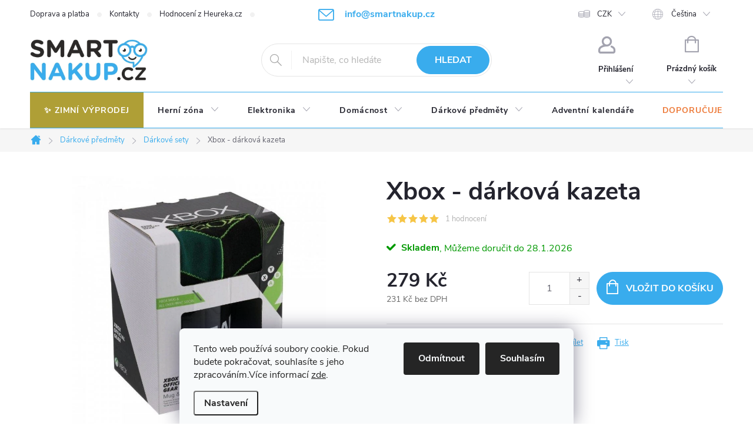

--- FILE ---
content_type: text/html; charset=utf-8
request_url: https://www.smartnakup.cz/darkove-sety/xbox-darkova-kazeta/
body_size: 38055
content:
<!doctype html><html lang="cs" dir="ltr" class="header-background-light external-fonts-loaded"><head><meta charset="utf-8" /><meta name="viewport" content="width=device-width,initial-scale=1" /><title>Xbox - dárková kazeta - SmartNákup.cz</title><link rel="preconnect" href="https://cdn.myshoptet.com" /><link rel="dns-prefetch" href="https://cdn.myshoptet.com" /><link rel="preload" href="https://cdn.myshoptet.com/prj/dist/master/cms/libs/jquery/jquery-1.11.3.min.js" as="script" /><link href="https://cdn.myshoptet.com/prj/dist/master/cms/templates/frontend_templates/shared/css/font-face/source-sans-3.css" rel="stylesheet"><link href="https://cdn.myshoptet.com/prj/dist/master/cms/templates/frontend_templates/shared/css/font-face/exo-2.css" rel="stylesheet"><script>
dataLayer = [];
dataLayer.push({'shoptet' : {
    "pageId": 1393,
    "pageType": "productDetail",
    "currency": "CZK",
    "currencyInfo": {
        "decimalSeparator": ",",
        "exchangeRate": 1,
        "priceDecimalPlaces": 0,
        "symbol": "K\u010d",
        "symbolLeft": 0,
        "thousandSeparator": " "
    },
    "language": "cs",
    "projectId": 271180,
    "product": {
        "id": 6421,
        "guid": "fedb7082-839d-11ec-b70e-0cc47a6c8f54",
        "hasVariants": false,
        "codes": [
            {
                "code": 6421
            }
        ],
        "code": "6421",
        "name": "Xbox - d\u00e1rkov\u00e1 kazeta",
        "appendix": "",
        "weight": 0,
        "currentCategory": "D\u00e1rkov\u00e9 p\u0159edm\u011bty | D\u00e1rkov\u00e9 sety",
        "currentCategoryGuid": "34a703d6-839c-11ec-bb72-0cc47a6c92bc",
        "defaultCategory": "D\u00e1rkov\u00e9 p\u0159edm\u011bty | D\u00e1rkov\u00e9 sety",
        "defaultCategoryGuid": "34a703d6-839c-11ec-bb72-0cc47a6c92bc",
        "currency": "CZK",
        "priceWithVat": 279
    },
    "stocks": [
        {
            "id": "ext",
            "title": "Sklad",
            "isDeliveryPoint": 0,
            "visibleOnEshop": 1
        }
    ],
    "cartInfo": {
        "id": null,
        "freeShipping": false,
        "freeShippingFrom": 0,
        "leftToFreeGift": {
            "formattedPrice": "0 K\u010d",
            "priceLeft": 0
        },
        "freeGift": false,
        "leftToFreeShipping": {
            "priceLeft": 0,
            "dependOnRegion": 0,
            "formattedPrice": "0 K\u010d"
        },
        "discountCoupon": [],
        "getNoBillingShippingPrice": {
            "withoutVat": 0,
            "vat": 0,
            "withVat": 0
        },
        "cartItems": [],
        "taxMode": "ORDINARY"
    },
    "cart": [],
    "customer": {
        "priceRatio": 1,
        "priceListId": 1,
        "groupId": null,
        "registered": false,
        "mainAccount": false
    }
}});
dataLayer.push({'cookie_consent' : {
    "marketing": "denied",
    "analytics": "denied"
}});
document.addEventListener('DOMContentLoaded', function() {
    shoptet.consent.onAccept(function(agreements) {
        if (agreements.length == 0) {
            return;
        }
        dataLayer.push({
            'cookie_consent' : {
                'marketing' : (agreements.includes(shoptet.config.cookiesConsentOptPersonalisation)
                    ? 'granted' : 'denied'),
                'analytics': (agreements.includes(shoptet.config.cookiesConsentOptAnalytics)
                    ? 'granted' : 'denied')
            },
            'event': 'cookie_consent'
        });
    });
});
</script>

<!-- Google Tag Manager -->
<script>(function(w,d,s,l,i){w[l]=w[l]||[];w[l].push({'gtm.start':
new Date().getTime(),event:'gtm.js'});var f=d.getElementsByTagName(s)[0],
j=d.createElement(s),dl=l!='dataLayer'?'&l='+l:'';j.async=true;j.src=
'https://www.googletagmanager.com/gtm.js?id='+i+dl;f.parentNode.insertBefore(j,f);
})(window,document,'script','dataLayer','GTM-TT6FMZL');</script>
<!-- End Google Tag Manager -->

<meta property="og:type" content="website"><meta property="og:site_name" content="smartnakup.cz"><meta property="og:url" content="https://www.smartnakup.cz/darkove-sety/xbox-darkova-kazeta/"><meta property="og:title" content="Xbox - dárková kazeta - SmartNákup.cz"><meta name="author" content="SmartNákup.cz"><meta name="web_author" content="Shoptet.cz"><meta name="dcterms.rightsHolder" content="www.smartnakup.cz"><meta name="robots" content="index,follow"><meta property="og:image" content="https://cdn.myshoptet.com/usr/www.smartnakup.cz/user/shop/big/6421_706872485acfa37acb694680c57646f36add53a8.jpg?62c5f6b9"><meta property="og:description" content="Xbox - dárková kazeta. "><meta name="description" content="Xbox - dárková kazeta. "><meta property="product:price:amount" content="279"><meta property="product:price:currency" content="CZK"><style>:root {--color-primary: #39ACED;--color-primary-h: 202;--color-primary-s: 83%;--color-primary-l: 58%;--color-primary-hover: #39ACED;--color-primary-hover-h: 202;--color-primary-hover-s: 83%;--color-primary-hover-l: 58%;--color-secondary: #39ACED;--color-secondary-h: 202;--color-secondary-s: 83%;--color-secondary-l: 58%;--color-secondary-hover: #2B2A28;--color-secondary-hover-h: 40;--color-secondary-hover-s: 4%;--color-secondary-hover-l: 16%;--color-tertiary: #39ACED;--color-tertiary-h: 202;--color-tertiary-s: 83%;--color-tertiary-l: 58%;--color-tertiary-hover: #39ACED;--color-tertiary-hover-h: 202;--color-tertiary-hover-s: 83%;--color-tertiary-hover-l: 58%;--color-header-background: #ffffff;--template-font: "Source Sans 3";--template-headings-font: "Exo 2";--header-background-url: url("[data-uri]");--cookies-notice-background: #F8FAFB;--cookies-notice-color: #252525;--cookies-notice-button-hover: #27263f;--cookies-notice-link-hover: #3b3a5f;--templates-update-management-preview-mode-content: "Náhled aktualizací šablony je aktivní pro váš prohlížeč."}</style>
    <script>var shoptet = shoptet || {};</script>
    <script src="https://cdn.myshoptet.com/prj/dist/master/shop/dist/main-3g-header.js.05f199e7fd2450312de2.js"></script>
<!-- User include --><!-- service 776(417) html code header -->
<link type="text/css" rel="stylesheet" media="all"  href="https://cdn.myshoptet.com/usr/paxio.myshoptet.com/user/documents/blank/style.css?v1602546"/>
<link href="https://cdn.myshoptet.com/prj/dist/master/shop/dist/font-shoptet-11.css.62c94c7785ff2cea73b2.css" rel="stylesheet">
<link href="https://cdn.myshoptet.com/usr/paxio.myshoptet.com/user/documents/blank/ikony.css?v9" rel="stylesheet">
<link type="text/css" rel="stylesheet" media="screen"  href="https://cdn.myshoptet.com/usr/paxio.myshoptet.com/user/documents/blank/preklady.css?v27" />
<link rel="stylesheet" href="https://cdn.myshoptet.com/usr/paxio.myshoptet.com/user/documents/blank/Slider/slick.css" />
<link rel="stylesheet" href="https://cdn.myshoptet.com/usr/paxio.myshoptet.com/user/documents/blank/Slider/slick-theme.css?v4" />
<link rel="stylesheet" href="https://cdn.myshoptet.com/usr/paxio.myshoptet.com/user/documents/blank/Slider/slick-classic.css?v3" />

<!-- api 1012(643) html code header -->
<style data-purpose="gopay-hiding-apple-pay">
	[data-guid="10fd8a03-b25b-11ef-a438-c272f3901df9"] {
		display: none
	}
</style><style
        data-purpose="gopay-hiding-method"
        data-guid="1128ccc1-b25b-11ef-a438-c272f3901df9"
        data-payment-type="TWISTO"
        data-bnpl-type="DEFERRED_PAYMENT"
>
    [data-guid="1128ccc1-b25b-11ef-a438-c272f3901df9"] {
        display: none
    }
</style><style
        data-purpose="gopay-hiding-method"
        data-guid="1136a1e1-b25b-11ef-a438-c272f3901df9"
        data-payment-type="TWISTO"
        data-bnpl-type="PAY_IN_THREE"
>
    [data-guid="1136a1e1-b25b-11ef-a438-c272f3901df9"] {
        display: none
    }
</style><style
        data-purpose="gopay-hiding-method"
        data-guid="1144cb17-b25b-11ef-a438-c272f3901df9"
        data-payment-type="SKIPPAY"
        data-bnpl-type="DEFERRED_PAYMENT"
>
    [data-guid="1144cb17-b25b-11ef-a438-c272f3901df9"] {
        display: none
    }
</style><style
        data-purpose="gopay-hiding-method"
        data-guid="1152665d-b25b-11ef-a438-c272f3901df9"
        data-payment-type="SKIPPAY"
        data-bnpl-type="PAY_IN_THREE"
>
    [data-guid="1152665d-b25b-11ef-a438-c272f3901df9"] {
        display: none
    }
</style>
<!-- service 619(267) html code header -->
<link href="https://cdn.myshoptet.com/usr/fvstudio.myshoptet.com/user/documents/addons/cartupsell.min.css?24.11.1" rel="stylesheet">
<!-- service 731(376) html code header -->
<link rel="preconnect" href="https://image.pobo.cz/" crossorigin>
<link rel="stylesheet" href="https://image.pobo.cz/assets/fix-header.css?v=10" media="print" onload="this.media='all'">
<script src="https://image.pobo.cz/assets/fix-header.js"></script>


<!-- service 417(71) html code header -->
<style>
@media screen and (max-width: 767px) {
body.sticky-mobile:not(.paxio-merkur):not(.venus) .dropdown {display: none !important;}
body.sticky-mobile:not(.paxio-merkur):not(.venus) .languagesMenu{right: 98px; position: absolute;}
body.sticky-mobile:not(.paxio-merkur):not(.venus) .languagesMenu .caret{display: none !important;}
body.sticky-mobile:not(.paxio-merkur):not(.venus) .languagesMenu.open .languagesMenu__content {display: block;right: 0;left: auto;}
.template-12 #header .site-name {max-width: 40% !important;}
}
@media screen and (-ms-high-contrast: active), (-ms-high-contrast: none) {
.template-12 #header {position: fixed; width: 100%;}
.template-12 #content-wrapper.content-wrapper{padding-top: 80px;}
}
.sticky-mobile #header-image{display: none;}
@media screen and (max-width: 640px) {
.template-04.sticky-mobile #header-cart{position: fixed;top: 3px;right: 92px;}
.template-04.sticky-mobile #header-cart::before {font-size: 32px;}
.template-04.sticky-mobile #header-cart strong{display: none;}
}
@media screen and (min-width: 641px) {
.dklabGarnet #main-wrapper {overflow: visible !important;}
}
.dklabGarnet.sticky-mobile #logo img {top: 0 !important;}
@media screen and (min-width: 768px){
.top-navigation-bar .site-name {display: none;}
}
/*NOVÁ VERZE MOBILNÍ HLAVIČKY*/
@media screen and (max-width: 767px){
.scrolled-down body:not(.ordering-process):not(.search-window-visible) .top-navigation-bar {transform: none !important;}
.scrolled-down body:not(.ordering-process):not(.search-window-visible) #header .site-name {transform: none !important;}
.scrolled-down body:not(.ordering-process):not(.search-window-visible) #header .cart-count {transform: none !important;}
.scrolled-down #header {transform: none !important;}

body.template-11.mobile-header-version-1:not(.paxio-merkur):not(.venus) .top-navigation-bar .site-name{display: none !important;}
body.template-11.mobile-header-version-1:not(.paxio-merkur):not(.venus) #header .cart-count {top: -39px !important;position: absolute !important;}
.template-11.sticky-mobile.mobile-header-version-1 .responsive-tools > a[data-target="search"] {visibility: visible;}
.template-12.mobile-header-version-1 #header{position: fixed !important;}
.template-09.mobile-header-version-1.sticky-mobile .top-nav .subnav-left {visibility: visible;}
}

/*Disco*/
@media screen and (min-width: 768px){
.template-13:not(.jupiter) #header, .template-14 #header{position: sticky;top: 0;z-index: 8;}
.template-14.search-window-visible #header{z-index: 9999;}
body.navigation-hovered::before {z-index: 7;}
/*
.template-13 .top-navigation-bar{z-index: 10000;}
.template-13 .popup-widget {z-index: 10001;}
*/
.scrolled .template-13 #header, .scrolled .template-14 #header{box-shadow: 0 2px 10px rgba(0,0,0,0.1);}
.search-focused::before{z-index: 8;}
.top-navigation-bar{z-index: 9;position: relative;}
.paxio-merkur.top-navigation-menu-visible #header .search-form .form-control {z-index: 1;}
.paxio-merkur.top-navigation-menu-visible .search-form::before {z-index: 1;}
.scrolled .popup-widget.cart-widget {position: fixed;top: 68px !important;}

/* MERKUR */
.paxio-merkur.sticky-mobile.template-11 #oblibeneBtn{line-height: 70px !important;}
}


/* VENUS */
@media screen and (min-width: 768px){
.venus.sticky-mobile:not(.ordering-process) #header {position: fixed !important;width: 100%;transform: none !important;translate: none !important;box-shadow: 0 2px 10px rgba(0,0,0,0.1);visibility: visible !important;opacity: 1 !important;}
.venus.sticky-mobile:not(.ordering-process) .overall-wrapper{padding-top: 160px;}
.venus.sticky-mobile.type-index:not(.ordering-process) .overall-wrapper{padding-top: 85px;}
.venus.sticky-mobile:not(.ordering-process) #content-wrapper.content-wrapper {padding-top: 0 !important;}
}
@media screen and (max-width: 767px){
.template-14 .top-navigation-bar > .site-name{display: none !important;}
.template-14 #header .header-top .header-top-wrapper .site-name{margin: 0;}
}
/* JUPITER */
@media screen and (max-width: 767px){
.scrolled-down body.jupiter:not(.ordering-process):not(.search-window-visible) #header .site-name {-webkit-transform: translateX(-50%) !important;transform: translateX(-50%) !important;}
}
@media screen and (min-width: 768px){
.jupiter.sticky-header #header::after{display: none;}
.jupiter.sticky-header #header{position: fixed; top: 0; width: 100%;z-index: 99;}
.jupiter.sticky-header.ordering-process #header{position: relative;}
.jupiter.sticky-header .overall-wrapper{padding-top: 182px;}
.jupiter.sticky-header.ordering-process .overall-wrapper{padding-top: 0;}
.jupiter.sticky-header #header .header-top {height: 80px;}
}
</style>
<!-- project html code header -->
<link rel="stylesheet" href="https://cdn.myshoptet.com/usr/api.dklab.cz/user/documents/fontawesome/css/all.css?v=1.01" type="text/css" />
<meta name="facebook-domain-verification" content="c5k9nzzga1mtdeqbfm96gjd1tzq5zk" />
<meta name="google-site-verification" content="72knvNaB7BsPSAGXUogGXgEygDuqzNJmSMDPuvhg3tU" />
<link rel="apple-touch-icon" sizes="180x180" href="https://www.smartnakup.cz/user/documents/favicon/apple-touch-icon.png">
<link rel="icon" type="image/png" sizes="32x32" href="https://www.smartnakup.cz/user/documents/favicon/favicon-32x32.png">
<link rel="icon" type="image/png" sizes="16x16" href="https://www.smartnakup.cz/user/documents/favicon/favicon-16x16.png">
<link rel="manifest" href="https://www.smartnakup.cz/user/documents/favicon/site.webmanifest">
<meta name="msapplication-TileColor" content="#da532c">
<meta name="theme-color" content="#ffffff">
<script>
!function(e,n,t,i,o,r){function c(e){if("number"!=typeof e)return e;var n=new Date;return new Date(n.getTime()+1e3*e)}var a=4e3,s="xnpe_async_hide";function p(e){return e.reduce((function(e,n){return e[n]=function(){e._.push([n.toString(),arguments])},e}),{_:[]})}function m(e,n,t){var i=t.createElement(n);i.src=e;var o=t.getElementsByTagName(n)[0];return o.parentNode.insertBefore(i,o),i}function u(e){return"[object Date]"===Object.prototype.toString.call(e)}r.target=r.target||"https://api.exponea.com",r.file_path=r.file_path||r.target+"/js/exponea.min.js",o[n]=p(["anonymize","initialize","identify","update","track","trackLink","trackEnhancedEcommerce","getHtml","showHtml","showBanner","showWebLayer","ping","getAbTest","loadDependency","getRecommendation","reloadWebLayers"]),o[n].notifications=p(["isAvailable","isSubscribed","subscribe","unsubscribe"]),o[n]["snippetVersion"]="v2.3.0",function(e,n,t){e[n]["_"+t]={},e[n]["_"+t].nowFn=Date.now,e[n]["_"+t].snippetStartTime=e[n]["_"+t].nowFn()}(o,n,"performance"),function(e,n,t,i,o,r){e[o]={sdk:e[i],sdkObjectName:i,skipExperiments:!!t.new_experiments,sign:t.token+"/"+(r.exec(n.cookie)||["","new"])[1],path:t.target}}(o,e,r,n,i,RegExp("__exponea_etc__"+"=([\\w-]+)")),function(e,n,t){m(e.file_path,n,t)}(r,t,e),function(e,n,t,i,o,r,p){if(e.new_experiments){!0===e.new_experiments&&(e.new_experiments={});var f,l=e.new_experiments.hide_class||s,_=e.new_experiments.timeout||a,d=encodeURIComponent(r.location.href.split("#")[0]);e.cookies&&e.cookies.expires&&("number"==typeof e.cookies.expires||u(e.cookies.expires)?f=c(e.cookies.expires):e.cookies.expires.tracking&&("number"==typeof e.cookies.expires.tracking||u(e.cookies.expires.tracking))&&(f=c(e.cookies.expires.tracking))),f&&f<new Date&&(f=void 0);var x=e.target+"/webxp/"+n+"/"+r[t].sign+"/modifications.min.js?http-referer="+d+"&timeout="+_+"ms"+(f?"&cookie-expires="+Math.floor(f.getTime()/1e3):"");"sync"===e.new_experiments.mode&&r.localStorage.getItem("__exponea__sync_modifications__")?function(e,n,t,i,o){t[o][n]="<"+n+' src="'+e+'"></'+n+">",i.writeln(t[o][n]),i.writeln("<"+n+">!"+o+".init && document.writeln("+o+"."+n+'.replace("/'+n+'/", "/'+n+'-async/").replace("><", " async><"))</'+n+">")}(x,n,r,p,t):function(e,n,t,i,o,r,c,a){r.documentElement.classList.add(e);var s=m(t,i,r);function p(){o[a].init||m(t.replace("/"+i+"/","/"+i+"-async/"),i,r)}function u(){r.documentElement.classList.remove(e)}s.onload=p,s.onerror=p,o.setTimeout(u,n),o[c]._revealPage=u}(l,_,x,n,r,p,o,t)}}(r,t,i,0,n,o,e),function(e,n,t){e[n].start=function(i){i&&Object.keys(i).forEach((function(e){return t[e]=i[e]})),e[n].initialize(t)}}(o,n,r)}(document,"exponea","script","webxpClient",window,{
    target: "https://api.eu1.exponea.com",
    token: "43cc1058-d8ee-11eb-84bb-360b965a9b8e",
    // replace with current customer ID or leave commented out for an anonymous customer
    // customer: window.currentUserId,
});
exponea.start();
</script>
<style>
AAA:is(.cart-free-shipping,.delivery):not(:has(strong:nth-of-type(2))) strong,
AAA:is(.cart-free-shipping,.delivery) strong:nth-of-type(2){ font-size: 0px !important;}
AAA:is(.cart-free-shipping,.delivery):not(:has(strong:nth-of-type(2))) strong:after{ font-weight: bold; content: "Dopravu ECO máte zdarma!" !important; font-size: 14px !important;}
AAA:is(.cart-free-shipping,.delivery) strong:nth-of-type(2):after{text-transform:none; font-weight: bold; content: "ECO zdarma" !important; font-size: 14px !important;}

.type-detail .price-standard {
display: inline;
}



.menu-item-1665 {
  background: #af9f36;
}
.menu-item-1665 a b {
 color: white;
}
.menu-item-1665 a b::before {
 content: "✨ ";
}
#name-billingId-12 .payment-logo {
display: none;
}
.payment-shipping-price.for-free {
color: green;
}
.do-24hodin .col-sm-8 {
font-size: 2rem !important;
margin-top: 40px !important;
}
.do-24hodin {
background: #39ACED !important;
display: inline-block !important;
width: 100% !important;
color: white !important;
text-align: center !important;
padding: 20px !important;
}
.do-24hodin img {
max-width: 150px !important;
display: inline-block !important;
margin-bottom: 20px !important;
}
.do-24hodin span {
 text-align: center !important;
 display: inline-block !important;
 width: 100% !important;
 color: white !important;
 line-height: 10px !important;
}
#header .site-name a img {
  max-height: 70px !important;
}
.sticky-mobile #header .site-name a img {
  max-height: 60px !important;
}
.btn:not(.cart-count), .compact-form .form-control, .pagination > a, .pagination > strong, a.login-btn{border-radius: 30px;}
.top-navigation-bar .project-email {
  display: block !important;
}
.top-navigation-bar .project-phone {
 display: none !important;
}
.project-email {
  font-size: 16px;
  font-weight: bold;
  color: var(--color-primary) !important;
}
a.project-email::before {
  content: '\e910' !important;
  line-height: 25px !important;
  margin-right: 1ex;
  font-size: 20px;
  font-family: ikony !important;
  font-weight: 400;
}
.id-1 .middle-banners-wrapper {
 display: none !important;
}
#navigation {
  border-top: 1px solid #39ACED !important;
  border-bottom: 1px solid #39ACED !important;
}
.languagesMenu__box, .languagesMenu__content, .dropdown, .top-navigation-bar, .top-nav-button, #header .cart-count, #header::after, .fav-cat li > div, .products-block.products-additional, .products-additional .product, body:not(.type-index) .products-block {
 border: 0px !important;
}
.flag.flag-discount {
 background-color: #F09460 ;
}
#navigation .menu-item-947 a::before {
 font-family: "Font Awesome 5 Free";
 font-weight: 900;
 margin-right: 7px !important;
 color: #ed7a39 !important;
}
#navigation  .menu-level-1 >  .menu-item-947 > a {
 color: #ed7a39 !important;
}
#navigation .menu-level-1 > .menu-item-947:hover > a, #navigation  .menu-level-1 >  .menu-item-947:hover > a::before {
 color: white !important;
}
#footer .contact-box::before {
 content: "Kontaktujte nás:";
}
.sidebar .box-categories #cat-920 {
 display: none;
}
.position--benefitCategory, .position--benefitProduct {
  padding: 32px 0;
}
#header .search-form .btn:hover {
 background: #2B2A28 !important;
 border-color: #2B2A28 !important;
}

#footer .contact-box strong::after {
  display: none;
}
#navigation .menu-item-920 {
 display: none;
}
.desktop .benefitBanner__item {
flex: 1 1 16.66% !important;
}
.desktop .benefitBanner__item {
display: block !important;
text-align: center !important;
}
.desktop .benefitBanner__content {
display: block;
padding-right: 0px !important;
}
.desktop .benefitBanner__link {
  display: block;
}
.desktop .benefitBanner__picture {
 flex: unset !important;
 max-width: 120px !important;
 margin-right: 0px !important;
 display: block !important;
 margin: auto !important;
}
.msc-benefit-banners--container, .benefitBanner {
background-color: #39ACED;
}
.msc-benefit-banners--container .benefitBanner {
margin-right: 0;
border-bottom: 0;
}
.benefitBanner__title, .benefitBanner__content {
color: #fff !important;
}
</style>
<!-- /User include --><link rel="canonical" href="https://www.smartnakup.cz/darkove-sety/xbox-darkova-kazeta/" /><link rel="alternate" hreflang="cs" href="https://www.smartnakup.cz/darkove-sety/xbox-darkova-kazeta/" /><link rel="alternate" hreflang="sk" href="https://www.smartnakup.cz/sk/darkove-sety/xbox-darkova-kazeta/" /><link rel="alternate" hreflang="x-default" href="https://www.smartnakup.cz/darkove-sety/xbox-darkova-kazeta/" />    <script>
        var _hwq = _hwq || [];
        _hwq.push(['setKey', 'KCgo36M32BaaqBUwQHytRr3W63MYfVmaP9gw']);
        _hwq.push(['setTopPos', '100']);
        _hwq.push(['showWidget', '21']);
        (function() {
            var ho = document.createElement('script');
            ho.src = 'https://cz.im9.cz/direct/i/gjs.php?n=wdgt&sak=KCgo36M32BaaqBUwQHytRr3W63MYfVmaP9gw';
            var s = document.getElementsByTagName('script')[0]; s.parentNode.insertBefore(ho, s);
        })();
    </script>
<script>!function(){var t={9196:function(){!function(){var t=/\[object (Boolean|Number|String|Function|Array|Date|RegExp)\]/;function r(r){return null==r?String(r):(r=t.exec(Object.prototype.toString.call(Object(r))))?r[1].toLowerCase():"object"}function n(t,r){return Object.prototype.hasOwnProperty.call(Object(t),r)}function e(t){if(!t||"object"!=r(t)||t.nodeType||t==t.window)return!1;try{if(t.constructor&&!n(t,"constructor")&&!n(t.constructor.prototype,"isPrototypeOf"))return!1}catch(t){return!1}for(var e in t);return void 0===e||n(t,e)}function o(t,r,n){this.b=t,this.f=r||function(){},this.d=!1,this.a={},this.c=[],this.e=function(t){return{set:function(r,n){u(c(r,n),t.a)},get:function(r){return t.get(r)}}}(this),i(this,t,!n);var e=t.push,o=this;t.push=function(){var r=[].slice.call(arguments,0),n=e.apply(t,r);return i(o,r),n}}function i(t,n,o){for(t.c.push.apply(t.c,n);!1===t.d&&0<t.c.length;){if("array"==r(n=t.c.shift()))t:{var i=n,a=t.a;if("string"==r(i[0])){for(var f=i[0].split("."),s=f.pop(),p=(i=i.slice(1),0);p<f.length;p++){if(void 0===a[f[p]])break t;a=a[f[p]]}try{a[s].apply(a,i)}catch(t){}}}else if("function"==typeof n)try{n.call(t.e)}catch(t){}else{if(!e(n))continue;for(var l in n)u(c(l,n[l]),t.a)}o||(t.d=!0,t.f(t.a,n),t.d=!1)}}function c(t,r){for(var n={},e=n,o=t.split("."),i=0;i<o.length-1;i++)e=e[o[i]]={};return e[o[o.length-1]]=r,n}function u(t,o){for(var i in t)if(n(t,i)){var c=t[i];"array"==r(c)?("array"==r(o[i])||(o[i]=[]),u(c,o[i])):e(c)?(e(o[i])||(o[i]={}),u(c,o[i])):o[i]=c}}window.DataLayerHelper=o,o.prototype.get=function(t){var r=this.a;t=t.split(".");for(var n=0;n<t.length;n++){if(void 0===r[t[n]])return;r=r[t[n]]}return r},o.prototype.flatten=function(){this.b.splice(0,this.b.length),this.b[0]={},u(this.a,this.b[0])}}()}},r={};function n(e){var o=r[e];if(void 0!==o)return o.exports;var i=r[e]={exports:{}};return t[e](i,i.exports,n),i.exports}n.n=function(t){var r=t&&t.__esModule?function(){return t.default}:function(){return t};return n.d(r,{a:r}),r},n.d=function(t,r){for(var e in r)n.o(r,e)&&!n.o(t,e)&&Object.defineProperty(t,e,{enumerable:!0,get:r[e]})},n.o=function(t,r){return Object.prototype.hasOwnProperty.call(t,r)},function(){"use strict";n(9196)}()}();</script>    <!-- Global site tag (gtag.js) - Google Analytics -->
    <script async src="https://www.googletagmanager.com/gtag/js?id=17495308375"></script>
    <script>
        
        window.dataLayer = window.dataLayer || [];
        function gtag(){dataLayer.push(arguments);}
        

                    console.debug('default consent data');

            gtag('consent', 'default', {"ad_storage":"denied","analytics_storage":"denied","ad_user_data":"denied","ad_personalization":"denied","wait_for_update":500});
            dataLayer.push({
                'event': 'default_consent'
            });
        
        gtag('js', new Date());

        
                gtag('config', 'G-BW2C5FKF43', {"groups":"GA4","send_page_view":false,"content_group":"productDetail","currency":"CZK","page_language":"cs"});
        
                gtag('config', 'AW-932282667', {"allow_enhanced_conversions":true});
        
                gtag('config', 'AW-17495308375', {"allow_enhanced_conversions":true});
        
        
        
        
                    gtag('event', 'page_view', {"send_to":"GA4","page_language":"cs","content_group":"productDetail","currency":"CZK"});
        
                gtag('set', 'currency', 'CZK');

        gtag('event', 'view_item', {
            "send_to": "UA",
            "items": [
                {
                    "id": "6421",
                    "name": "Xbox - d\u00e1rkov\u00e1 kazeta",
                    "category": "D\u00e1rkov\u00e9 p\u0159edm\u011bty \/ D\u00e1rkov\u00e9 sety",
                                                            "price": 231
                }
            ]
        });
        
        
        
        
        
                    gtag('event', 'view_item', {"send_to":"GA4","page_language":"cs","content_group":"productDetail","value":231,"currency":"CZK","items":[{"item_id":"6421","item_name":"Xbox - d\u00e1rkov\u00e1 kazeta","item_category":"D\u00e1rkov\u00e9 p\u0159edm\u011bty","item_category2":"D\u00e1rkov\u00e9 sety","price":231,"quantity":1,"index":0}]});
        
        
        
        
        
        
        
        document.addEventListener('DOMContentLoaded', function() {
            if (typeof shoptet.tracking !== 'undefined') {
                for (var id in shoptet.tracking.bannersList) {
                    gtag('event', 'view_promotion', {
                        "send_to": "UA",
                        "promotions": [
                            {
                                "id": shoptet.tracking.bannersList[id].id,
                                "name": shoptet.tracking.bannersList[id].name,
                                "position": shoptet.tracking.bannersList[id].position
                            }
                        ]
                    });
                }
            }

            shoptet.consent.onAccept(function(agreements) {
                if (agreements.length !== 0) {
                    console.debug('gtag consent accept');
                    var gtagConsentPayload =  {
                        'ad_storage': agreements.includes(shoptet.config.cookiesConsentOptPersonalisation)
                            ? 'granted' : 'denied',
                        'analytics_storage': agreements.includes(shoptet.config.cookiesConsentOptAnalytics)
                            ? 'granted' : 'denied',
                                                                                                'ad_user_data': agreements.includes(shoptet.config.cookiesConsentOptPersonalisation)
                            ? 'granted' : 'denied',
                        'ad_personalization': agreements.includes(shoptet.config.cookiesConsentOptPersonalisation)
                            ? 'granted' : 'denied',
                        };
                    console.debug('update consent data', gtagConsentPayload);
                    gtag('consent', 'update', gtagConsentPayload);
                    dataLayer.push(
                        { 'event': 'update_consent' }
                    );
                }
            });
        });
    </script>
<!-- Start Srovname.cz Pixel -->
<script type="text/plain" data-cookiecategory="analytics">
    !(function (e, n, t, a, s, o, r) {
        e[a] ||
        (((s = e[a] = function () {
            s.process ? s.process.apply(s, arguments) : s.queue.push(arguments);
        }).queue = []),
            ((o = n.createElement(t)).async = 1),
            (o.src = "https://tracking.srovname.cz/srovnamepixel.js"),
            (o.dataset.srv9 = "1"),
            (r = n.getElementsByTagName(t)[0]).parentNode.insertBefore(o, r));
    })(window, document, "script", "srovname");
    srovname("init", "6d2d4685cbe32375544f688ee04e7560");
</script>
<!-- End Srovname.cz Pixel -->
<script>
    (function(t, r, a, c, k, i, n, g) { t['ROIDataObject'] = k;
    t[k]=t[k]||function(){ (t[k].q=t[k].q||[]).push(arguments) },t[k].c=i;n=r.createElement(a),
    g=r.getElementsByTagName(a)[0];n.async=1;n.src=c;g.parentNode.insertBefore(n,g)
    })(window, document, 'script', '//www.heureka.cz/ocm/sdk.js?source=shoptet&version=2&page=product_detail', 'heureka', 'cz');

    heureka('set_user_consent', 0);
</script>
</head><body class="desktop id-1393 in-darkove-sety template-11 type-product type-detail one-column-body columns-4 blank-mode blank-mode-css ums_forms_redesign--off ums_a11y_category_page--on ums_discussion_rating_forms--off ums_flags_display_unification--on ums_a11y_login--on mobile-header-version-0">
        <div id="fb-root"></div>
        <script>
            window.fbAsyncInit = function() {
                FB.init({
                    autoLogAppEvents : true,
                    xfbml            : true,
                    version          : 'v24.0'
                });
            };
        </script>
        <script async defer crossorigin="anonymous" src="https://connect.facebook.net/cs_CZ/sdk.js#xfbml=1&version=v24.0"></script>
<!-- Google Tag Manager (noscript) -->
<noscript><iframe src="https://www.googletagmanager.com/ns.html?id=GTM-TT6FMZL"
height="0" width="0" style="display:none;visibility:hidden"></iframe></noscript>
<!-- End Google Tag Manager (noscript) -->

    <div class="siteCookies siteCookies--bottom siteCookies--light js-siteCookies" role="dialog" data-testid="cookiesPopup" data-nosnippet>
        <div class="siteCookies__form">
            <div class="siteCookies__content">
                <div class="siteCookies__text">
                    Tento web používá soubory cookie. Pokud budete pokračovat, souhlasíte s jeho zpracováním.Více informací <a href="https://www.gameonsale.cz/o-nas/ochrana-osobnich-udaju/" target="\">zde</a>.
                </div>
                <p class="siteCookies__links">
                    <button class="siteCookies__link js-cookies-settings" aria-label="Nastavení cookies" data-testid="cookiesSettings">Nastavení</button>
                </p>
            </div>
            <div class="siteCookies__buttonWrap">
                                    <button class="siteCookies__button js-cookiesConsentSubmit" value="reject" aria-label="Odmítnout cookies" data-testid="buttonCookiesReject">Odmítnout</button>
                                <button class="siteCookies__button js-cookiesConsentSubmit" value="all" aria-label="Přijmout cookies" data-testid="buttonCookiesAccept">Souhlasím</button>
            </div>
        </div>
        <script>
            document.addEventListener("DOMContentLoaded", () => {
                const siteCookies = document.querySelector('.js-siteCookies');
                document.addEventListener("scroll", shoptet.common.throttle(() => {
                    const st = document.documentElement.scrollTop;
                    if (st > 1) {
                        siteCookies.classList.add('siteCookies--scrolled');
                    } else {
                        siteCookies.classList.remove('siteCookies--scrolled');
                    }
                }, 100));
            });
        </script>
    </div>
<a href="#content" class="skip-link sr-only">Přejít na obsah</a><div class="overall-wrapper"><div class="user-action"><div class="container">
    <div class="user-action-in">
                    <div id="login" class="user-action-login popup-widget login-widget" role="dialog" aria-labelledby="loginHeading">
        <div class="popup-widget-inner">
                            <h2 id="loginHeading">Přihlášení k vašemu účtu</h2><div id="customerLogin"><form action="/action/Customer/Login/" method="post" id="formLoginIncluded" class="csrf-enabled formLogin" data-testid="formLogin"><input type="hidden" name="referer" value="" /><div class="form-group"><div class="input-wrapper email js-validated-element-wrapper no-label"><input type="email" name="email" class="form-control" autofocus placeholder="E-mailová adresa (např. jan@novak.cz)" data-testid="inputEmail" autocomplete="email" required /></div></div><div class="form-group"><div class="input-wrapper password js-validated-element-wrapper no-label"><input type="password" name="password" class="form-control" placeholder="Heslo" data-testid="inputPassword" autocomplete="current-password" required /><span class="no-display">Nemůžete vyplnit toto pole</span><input type="text" name="surname" value="" class="no-display" /></div></div><div class="form-group"><div class="login-wrapper"><button type="submit" class="btn btn-secondary btn-text btn-login" data-testid="buttonSubmit">Přihlásit se</button><div class="password-helper"><a href="/registrace/" data-testid="signup" rel="nofollow">Nová registrace</a><a href="/klient/zapomenute-heslo/" rel="nofollow">Zapomenuté heslo</a></div></div></div><div class="social-login-buttons"><div class="social-login-buttons-divider"><span>nebo</span></div><div class="form-group"><a href="/action/Social/login/?provider=Seznam" class="login-btn seznam" rel="nofollow"><span class="login-seznam-icon"></span><strong>Přihlásit se přes Seznam</strong></a></div></div></form>
</div>                    </div>
    </div>

                            <div id="cart-widget" class="user-action-cart popup-widget cart-widget loader-wrapper" data-testid="popupCartWidget" role="dialog" aria-hidden="true">
    <div class="popup-widget-inner cart-widget-inner place-cart-here">
        <div class="loader-overlay">
            <div class="loader"></div>
        </div>
    </div>

    <div class="cart-widget-button">
        <a href="/kosik/" class="btn btn-conversion" id="continue-order-button" rel="nofollow" data-testid="buttonNextStep">Pokračovat do košíku</a>
    </div>
</div>
            </div>
</div>
</div><div class="top-navigation-bar" data-testid="topNavigationBar">

    <div class="container">

        <div class="top-navigation-contacts">
            <strong>Zákaznická podpora:</strong><a href="tel:+420315559876" class="project-phone" aria-label="Zavolat na +420315559876" data-testid="contactboxPhone"><span>+420315559876</span></a><a href="mailto:info@smartnakup.cz" class="project-email" data-testid="contactboxEmail"><span>info@smartnakup.cz</span></a>        </div>

                            <div class="top-navigation-menu">
                <div class="top-navigation-menu-trigger"></div>
                <ul class="top-navigation-bar-menu">
                                            <li class="top-navigation-menu-item-external-31">
                            <a href="/o-nas/doprava-a-platba/">Doprava a platba</a>
                        </li>
                                            <li class="top-navigation-menu-item-external-34">
                            <a href="/o-nas/kontakty/">Kontakty</a>
                        </li>
                                            <li class="top-navigation-menu-item-external-37">
                            <a href="/hodnoceni-obchodu/">Hodnocení z Heureka.cz</a>
                        </li>
                                            <li class="top-navigation-menu-item-1097">
                            <a href="/darkove-poukazky/">Poukázky</a>
                        </li>
                                            <li class="top-navigation-menu-item-1185">
                            <a href="/velkoobchod/">Velkoobchod</a>
                        </li>
                                            <li class="top-navigation-menu-item-944">
                            <a href="/novinky/">Nové produkty</a>
                        </li>
                                            <li class="top-navigation-menu-item-1792">
                            <a href="/reklamace-a-vraceni-zbozi/">Reklamace a vrácení zboží</a>
                        </li>
                                            <li class="top-navigation-menu-item-1951">
                            <a href="/skippay/">SkipPay</a>
                        </li>
                                    </ul>
                <ul class="top-navigation-bar-menu-helper"></ul>
            </div>
        
        <div class="top-navigation-tools top-navigation-tools--language">
            <div class="responsive-tools">
                <a href="#" class="toggle-window" data-target="search" aria-label="Hledat" data-testid="linkSearchIcon"></a>
                                                            <a href="#" class="toggle-window" data-target="login"></a>
                                                    <a href="#" class="toggle-window" data-target="navigation" aria-label="Menu" data-testid="hamburgerMenu"></a>
            </div>
                <div class="languagesMenu">
        <button id="topNavigationDropdown" class="languagesMenu__flags" type="button" data-toggle="dropdown" aria-haspopup="true" aria-expanded="false">
            <svg aria-hidden="true" style="position: absolute; width: 0; height: 0; overflow: hidden;" version="1.1" xmlns="http://www.w3.org/2000/svg" xmlns:xlink="http://www.w3.org/1999/xlink"><defs><symbol id="shp-flag-CZ" viewBox="0 0 32 32"><title>CZ</title><path fill="#0052b4" style="fill: var(--color20, #0052b4)" d="M0 5.334h32v21.333h-32v-21.333z"></path><path fill="#d80027" style="fill: var(--color19, #d80027)" d="M32 16v10.666h-32l13.449-10.666z"></path><path fill="#f0f0f0" style="fill: var(--color21, #f0f0f0)" d="M32 5.334v10.666h-18.551l-13.449-10.666z"></path></symbol><symbol id="shp-flag-SK" viewBox="0 0 32 32"><title>SK</title><path fill="#f0f0f0" style="fill: var(--color21, #f0f0f0)" d="M0 5.334h32v21.333h-32v-21.333z"></path><path fill="#0052b4" style="fill: var(--color20, #0052b4)" d="M0 12.29h32v7.42h-32v-7.42z"></path><path fill="#d80027" style="fill: var(--color19, #d80027)" d="M0 19.71h32v6.957h-32v-6.956z"></path><path fill="#f0f0f0" style="fill: var(--color21, #f0f0f0)" d="M8.092 11.362v5.321c0 3.027 3.954 3.954 3.954 3.954s3.954-0.927 3.954-3.954v-5.321h-7.908z"></path><path fill="#d80027" style="fill: var(--color19, #d80027)" d="M9.133 11.518v5.121c0 0.342 0.076 0.665 0.226 0.968 1.493 0 3.725 0 5.373 0 0.15-0.303 0.226-0.626 0.226-0.968v-5.121h-5.826z"></path><path fill="#f0f0f0" style="fill: var(--color21, #f0f0f0)" d="M13.831 15.089h-1.339v-0.893h0.893v-0.893h-0.893v-0.893h-0.893v0.893h-0.893v0.893h0.893v0.893h-1.339v0.893h1.339v0.893h0.893v-0.893h1.339z"></path><path fill="#0052b4" style="fill: var(--color20, #0052b4)" d="M10.577 18.854c0.575 0.361 1.166 0.571 1.469 0.665 0.303-0.093 0.894-0.303 1.469-0.665 0.58-0.365 0.987-0.782 1.218-1.246-0.255-0.18-0.565-0.286-0.901-0.286-0.122 0-0.241 0.015-0.355 0.041-0.242-0.55-0.791-0.934-1.43-0.934s-1.188 0.384-1.43 0.934c-0.114-0.027-0.233-0.041-0.355-0.041-0.336 0-0.646 0.106-0.901 0.286 0.231 0.465 0.637 0.882 1.217 1.246z"></path></symbol></defs></svg>
            <svg class="shp-flag shp-flag-CZ">
                <use xlink:href="#shp-flag-CZ"></use>
            </svg>
            <span class="caret"></span>
        </button>
        <div class="languagesMenu__content" aria-labelledby="topNavigationDropdown">
                            <div class="languagesMenu__box toggle-window js-languagesMenu__box" data-hover="true" data-target="currency">
                    <div class="languagesMenu__header languagesMenu__header--name">Měna</div>
                    <div class="languagesMenu__header languagesMenu__header--actual" data-toggle="dropdown">CZK<span class="caret"></span></div>
                    <ul class="languagesMenu__list languagesMenu__list--currency">
                                                    <li class="languagesMenu__list__item">
                                <a href="/action/Currency/changeCurrency/?currencyCode=CZK" rel="nofollow" class="languagesMenu__list__link languagesMenu__list__link--currency">CZK</a>
                            </li>
                                                    <li class="languagesMenu__list__item">
                                <a href="/action/Currency/changeCurrency/?currencyCode=EUR" rel="nofollow" class="languagesMenu__list__link languagesMenu__list__link--currency">EUR</a>
                            </li>
                                                    <li class="languagesMenu__list__item">
                                <a href="/action/Currency/changeCurrency/?currencyCode=HUF" rel="nofollow" class="languagesMenu__list__link languagesMenu__list__link--currency">HUF</a>
                            </li>
                                                    <li class="languagesMenu__list__item">
                                <a href="/action/Currency/changeCurrency/?currencyCode=PLN" rel="nofollow" class="languagesMenu__list__link languagesMenu__list__link--currency">PLN</a>
                            </li>
                                                    <li class="languagesMenu__list__item">
                                <a href="/action/Currency/changeCurrency/?currencyCode=USD" rel="nofollow" class="languagesMenu__list__link languagesMenu__list__link--currency">USD</a>
                            </li>
                                            </ul>
                </div>
                                        <div class="languagesMenu__box toggle-window js-languagesMenu__box" data-hover="true" data-target="language">
                    <div class="languagesMenu__header languagesMenu__header--name">Jazyk</div>
                    <div class="languagesMenu__header languagesMenu__header--actual" data-toggle="dropdown">
                                                                                    
                                    Čeština
                                
                                                                                                                                <span class="caret"></span>
                    </div>
                    <ul class="languagesMenu__list languagesMenu__list--language">
                                                    <li>
                                <a href="/action/Language/changeLanguage/?language=cs" rel="nofollow" class="languagesMenu__list__link">
                                    <svg class="shp-flag shp-flag-CZ">
                                        <use xlink:href="#shp-flag-CZ"></use>
                                    </svg>
                                    <span class="languagesMenu__list__name languagesMenu__list__name--actual">Čeština</span>
                                </a>
                            </li>
                                                    <li>
                                <a href="/action/Language/changeLanguage/?language=sk" rel="nofollow" class="languagesMenu__list__link">
                                    <svg class="shp-flag shp-flag-SK">
                                        <use xlink:href="#shp-flag-SK"></use>
                                    </svg>
                                    <span class="languagesMenu__list__name">Slovenčina</span>
                                </a>
                            </li>
                                            </ul>
                </div>
                    </div>
    </div>
            <button class="top-nav-button top-nav-button-login toggle-window" type="button" data-target="login" aria-haspopup="dialog" aria-controls="login" aria-expanded="false" data-testid="signin"><span>Přihlášení</span></button>        </div>

    </div>

</div>
<header id="header"><div class="container navigation-wrapper">
    <div class="header-top">
        <div class="site-name-wrapper">
            <div class="site-name"><a href="/" data-testid="linkWebsiteLogo"><img src="https://cdn.myshoptet.com/usr/www.smartnakup.cz/user/logos/smart-nakup-cz.jpg" alt="SmartNákup.cz" fetchpriority="low" /></a></div>        </div>
        <div class="search" itemscope itemtype="https://schema.org/WebSite">
            <meta itemprop="headline" content="Dárkové sety"/><meta itemprop="url" content="https://www.smartnakup.cz"/><meta itemprop="text" content="Xbox - dárková kazeta. "/>            <form action="/action/ProductSearch/prepareString/" method="post"
    id="formSearchForm" class="search-form compact-form js-search-main"
    itemprop="potentialAction" itemscope itemtype="https://schema.org/SearchAction" data-testid="searchForm">
    <fieldset>
        <meta itemprop="target"
            content="https://www.smartnakup.cz/vyhledavani/?string={string}"/>
        <input type="hidden" name="language" value="cs"/>
        
            
<input
    type="search"
    name="string"
        class="query-input form-control search-input js-search-input"
    placeholder="Napište, co hledáte"
    autocomplete="off"
    required
    itemprop="query-input"
    aria-label="Vyhledávání"
    data-testid="searchInput"
>
            <button type="submit" class="btn btn-default" data-testid="searchBtn">Hledat</button>
        
    </fieldset>
</form>
        </div>
        <div class="navigation-buttons">
                
    <a href="/kosik/" class="btn btn-icon toggle-window cart-count" data-target="cart" data-hover="true" data-redirect="true" data-testid="headerCart" rel="nofollow" aria-haspopup="dialog" aria-expanded="false" aria-controls="cart-widget">
        
                <span class="sr-only">Nákupní košík</span>
        
            <span class="cart-price visible-lg-inline-block" data-testid="headerCartPrice">
                                    Prázdný košík                            </span>
        
    
            </a>
        </div>
    </div>
    <nav id="navigation" aria-label="Hlavní menu" data-collapsible="true"><div class="navigation-in menu"><ul class="menu-level-1" role="menubar" data-testid="headerMenuItems"><li class="menu-item-1665" role="none"><a href="/black-friday/" data-testid="headerMenuItem" role="menuitem" aria-expanded="false"><b>ZIMNÍ VÝPRODEJ</b></a></li>
<li class="menu-item-1522 ext" role="none"><a href="/herni-zona/" data-testid="headerMenuItem" role="menuitem" aria-haspopup="true" aria-expanded="false"><b>Herní zóna</b><span class="submenu-arrow"></span></a><ul class="menu-level-2" aria-label="Herní zóna" tabindex="-1" role="menu"><li class="menu-item-1765 has-third-level" role="none"><a href="/playstation/" class="menu-image" data-testid="headerMenuItem" tabindex="-1" aria-hidden="true"><img src="data:image/svg+xml,%3Csvg%20width%3D%22140%22%20height%3D%22100%22%20xmlns%3D%22http%3A%2F%2Fwww.w3.org%2F2000%2Fsvg%22%3E%3C%2Fsvg%3E" alt="" aria-hidden="true" width="140" height="100"  data-src="https://cdn.myshoptet.com/usr/www.smartnakup.cz/user/categories/thumb/playstation_logo_black.png" fetchpriority="low" /></a><div><a href="/playstation/" data-testid="headerMenuItem" role="menuitem"><span>PlayStation</span></a>
                                                    <ul class="menu-level-3" role="menu">
                                                                    <li class="menu-item-1549" role="none">
                                        <a href="/playstation-5-2/" data-testid="headerMenuItem" role="menuitem">
                                            Playstation 5</a>,                                    </li>
                                                                    <li class="menu-item-1555" role="none">
                                        <a href="/playstation-4/" data-testid="headerMenuItem" role="menuitem">
                                            Playstation 4</a>,                                    </li>
                                                                    <li class="menu-item-1558" role="none">
                                        <a href="/playstation-3/" data-testid="headerMenuItem" role="menuitem">
                                            Playstation 3</a>                                    </li>
                                                            </ul>
                        </div></li><li class="menu-item-1771 has-third-level" role="none"><a href="/xbox/" class="menu-image" data-testid="headerMenuItem" tabindex="-1" aria-hidden="true"><img src="data:image/svg+xml,%3Csvg%20width%3D%22140%22%20height%3D%22100%22%20xmlns%3D%22http%3A%2F%2Fwww.w3.org%2F2000%2Fsvg%22%3E%3C%2Fsvg%3E" alt="" aria-hidden="true" width="140" height="100"  data-src="https://cdn.myshoptet.com/usr/www.smartnakup.cz/user/categories/thumb/xbox_one_logo.png" fetchpriority="low" /></a><div><a href="/xbox/" data-testid="headerMenuItem" role="menuitem"><span>Xbox</span></a>
                                                    <ul class="menu-level-3" role="menu">
                                                                    <li class="menu-item-1564" role="none">
                                        <a href="/xbox-one-x/" data-testid="headerMenuItem" role="menuitem">
                                            Xbox ONE/X</a>,                                    </li>
                                                                    <li class="menu-item-1561" role="none">
                                        <a href="/xbox-360/" data-testid="headerMenuItem" role="menuitem">
                                            Xbox 360</a>                                    </li>
                                                            </ul>
                        </div></li><li class="menu-item-1570 has-third-level" role="none"><a href="/nintendo-switch/" class="menu-image" data-testid="headerMenuItem" tabindex="-1" aria-hidden="true"><img src="data:image/svg+xml,%3Csvg%20width%3D%22140%22%20height%3D%22100%22%20xmlns%3D%22http%3A%2F%2Fwww.w3.org%2F2000%2Fsvg%22%3E%3C%2Fsvg%3E" alt="" aria-hidden="true" width="140" height="100"  data-src="https://cdn.myshoptet.com/usr/www.smartnakup.cz/user/categories/thumb/nintendo_switch_logo.png" fetchpriority="low" /></a><div><a href="/nintendo-switch/" data-testid="headerMenuItem" role="menuitem"><span>Nintendo Switch</span></a>
                                                    <ul class="menu-level-3" role="menu">
                                                                    <li class="menu-item-983" role="none">
                                        <a href="/hry-pro-nintendo-switch/" data-testid="headerMenuItem" role="menuitem">
                                            Hry</a>                                    </li>
                                                            </ul>
                        </div></li><li class="menu-item-1573 has-third-level" role="none"><a href="/pc/" class="menu-image" data-testid="headerMenuItem" tabindex="-1" aria-hidden="true"><img src="data:image/svg+xml,%3Csvg%20width%3D%22140%22%20height%3D%22100%22%20xmlns%3D%22http%3A%2F%2Fwww.w3.org%2F2000%2Fsvg%22%3E%3C%2Fsvg%3E" alt="" aria-hidden="true" width="140" height="100"  data-src="https://cdn.myshoptet.com/usr/www.smartnakup.cz/user/categories/thumb/pc_gaming.png" fetchpriority="low" /></a><div><a href="/pc/" data-testid="headerMenuItem" role="menuitem"><span>PC gaming</span></a>
                                                    <ul class="menu-level-3" role="menu">
                                                                    <li class="menu-item-857" role="none">
                                        <a href="/hry-pro-pc/" data-testid="headerMenuItem" role="menuitem">
                                            Hry pro PC</a>,                                    </li>
                                                                    <li class="menu-item-1417" role="none">
                                        <a href="/mysi/" data-testid="headerMenuItem" role="menuitem">
                                            Herní myši</a>,                                    </li>
                                                                    <li class="menu-item-1807" role="none">
                                        <a href="/herni-sluchatka/" data-testid="headerMenuItem" role="menuitem">
                                            Herní sluchátka</a>,                                    </li>
                                                                    <li class="menu-item-1170" role="none">
                                        <a href="/klavesnice/" data-testid="headerMenuItem" role="menuitem">
                                            Herní klávesnice</a>,                                    </li>
                                                                    <li class="menu-item-1801" role="none">
                                        <a href="/herni-podlozky/" data-testid="headerMenuItem" role="menuitem">
                                            Herní podložky</a>,                                    </li>
                                                                    <li class="menu-item-1459" role="none">
                                        <a href="/monitory/" data-testid="headerMenuItem" role="menuitem">
                                            Herní monitory</a>,                                    </li>
                                                                    <li class="menu-item-1753" role="none">
                                        <a href="/herni-zidle/" data-testid="headerMenuItem" role="menuitem">
                                            Herní židle</a>,                                    </li>
                                                                    <li class="menu-item-1359" role="none">
                                        <a href="/mikrofony-2/" data-testid="headerMenuItem" role="menuitem">
                                            Mikrofony</a>                                    </li>
                                                            </ul>
                        </div></li><li class="menu-item-1293 has-third-level" role="none"><a href="/virtualni-realita/" class="menu-image" data-testid="headerMenuItem" tabindex="-1" aria-hidden="true"><img src="data:image/svg+xml,%3Csvg%20width%3D%22140%22%20height%3D%22100%22%20xmlns%3D%22http%3A%2F%2Fwww.w3.org%2F2000%2Fsvg%22%3E%3C%2Fsvg%3E" alt="" aria-hidden="true" width="140" height="100"  data-src="https://cdn.myshoptet.com/usr/www.smartnakup.cz/user/categories/thumb/vr_headset.png" fetchpriority="low" /></a><div><a href="/virtualni-realita/" data-testid="headerMenuItem" role="menuitem"><span>Virtuální realita</span></a>
                                                    <ul class="menu-level-3" role="menu">
                                                                    <li class="menu-item-1783" role="none">
                                        <a href="/bryle-virtualni-realita/" data-testid="headerMenuItem" role="menuitem">
                                            Brýle</a>,                                    </li>
                                                                    <li class="menu-item-1780" role="none">
                                        <a href="/prislusenstvi-virtualni-realita/" data-testid="headerMenuItem" role="menuitem">
                                            Příslušenství</a>                                    </li>
                                                            </ul>
                        </div></li><li class="menu-item-1777" role="none"><a href="/prenosne-konzole/" class="menu-image" data-testid="headerMenuItem" tabindex="-1" aria-hidden="true"><img src="data:image/svg+xml,%3Csvg%20width%3D%22140%22%20height%3D%22100%22%20xmlns%3D%22http%3A%2F%2Fwww.w3.org%2F2000%2Fsvg%22%3E%3C%2Fsvg%3E" alt="" aria-hidden="true" width="140" height="100"  data-src="https://cdn.myshoptet.com/usr/www.smartnakup.cz/user/categories/thumb/b4bffbdf-4332-4d5b-9683-a8dcd7c7ffd4.png" fetchpriority="low" /></a><div><a href="/prenosne-konzole/" data-testid="headerMenuItem" role="menuitem"><span>Přenosné konzole</span></a>
                        </div></li><li class="menu-item-854" role="none"><a href="/prislusenstvi-6/" class="menu-image" data-testid="headerMenuItem" tabindex="-1" aria-hidden="true"><img src="data:image/svg+xml,%3Csvg%20width%3D%22140%22%20height%3D%22100%22%20xmlns%3D%22http%3A%2F%2Fwww.w3.org%2F2000%2Fsvg%22%3E%3C%2Fsvg%3E" alt="" aria-hidden="true" width="140" height="100"  data-src="https://cdn.myshoptet.com/usr/www.smartnakup.cz/user/categories/thumb/p____slu__enstv__.png" fetchpriority="low" /></a><div><a href="/prislusenstvi-6/" data-testid="headerMenuItem" role="menuitem"><span>Příslušenství</span></a>
                        </div></li><li class="menu-item-989" role="none"><a href="/predobjednavky/" class="menu-image" data-testid="headerMenuItem" tabindex="-1" aria-hidden="true"><img src="data:image/svg+xml,%3Csvg%20width%3D%22140%22%20height%3D%22100%22%20xmlns%3D%22http%3A%2F%2Fwww.w3.org%2F2000%2Fsvg%22%3E%3C%2Fsvg%3E" alt="" aria-hidden="true" width="140" height="100"  data-src="https://cdn.myshoptet.com/usr/www.smartnakup.cz/user/categories/thumb/7a26baa6-4aab-454c-9140-504cd0dd2f11.png" fetchpriority="low" /></a><div><a href="/predobjednavky/" data-testid="headerMenuItem" role="menuitem"><span>Předobjednávky</span></a>
                        </div></li></ul></li>
<li class="menu-item-1013 ext" role="none"><a href="/chytra-domacnost/" data-testid="headerMenuItem" role="menuitem" aria-haspopup="true" aria-expanded="false"><b>Elektronika</b><span class="submenu-arrow"></span></a><ul class="menu-level-2" aria-label="Elektronika" tabindex="-1" role="menu"><li class="menu-item-1534 has-third-level" role="none"><a href="/audio/" class="menu-image" data-testid="headerMenuItem" tabindex="-1" aria-hidden="true"><img src="data:image/svg+xml,%3Csvg%20width%3D%22140%22%20height%3D%22100%22%20xmlns%3D%22http%3A%2F%2Fwww.w3.org%2F2000%2Fsvg%22%3E%3C%2Fsvg%3E" alt="" aria-hidden="true" width="140" height="100"  data-src="https://cdn.myshoptet.com/usr/www.smartnakup.cz/user/categories/thumb/2bf69572-7cdf-46ed-a41f-8f6684a19e17.png" fetchpriority="low" /></a><div><a href="/audio/" data-testid="headerMenuItem" role="menuitem"><span>Audio FAV</span></a>
                                                    <ul class="menu-level-3" role="menu">
                                                                    <li class="menu-item-1052" role="none">
                                        <a href="/sluchatka/" data-testid="headerMenuItem" role="menuitem">
                                            Sluchátka</a>,                                    </li>
                                                                    <li class="menu-item-1007" role="none">
                                        <a href="/reprosoustavy-a-reproduktory/" data-testid="headerMenuItem" role="menuitem">
                                            Reprosoustavy a reproduktory</a>,                                    </li>
                                                                    <li class="menu-item-1218" role="none">
                                        <a href="/soundbary/" data-testid="headerMenuItem" role="menuitem">
                                            Soundbary</a>,                                    </li>
                                                                    <li class="menu-item-1263" role="none">
                                        <a href="/handsfree/" data-testid="headerMenuItem" role="menuitem">
                                            Handsfree</a>,                                    </li>
                                                                    <li class="menu-item-1641" role="none">
                                        <a href="/subwoofery/" data-testid="headerMenuItem" role="menuitem">
                                            Subwoofery</a>                                    </li>
                                                            </ul>
                        </div></li><li class="menu-item-1822 has-third-level" role="none"><a href="/nabijeni-a-kabely/" class="menu-image" data-testid="headerMenuItem" tabindex="-1" aria-hidden="true"><img src="data:image/svg+xml,%3Csvg%20width%3D%22140%22%20height%3D%22100%22%20xmlns%3D%22http%3A%2F%2Fwww.w3.org%2F2000%2Fsvg%22%3E%3C%2Fsvg%3E" alt="" aria-hidden="true" width="140" height="100"  data-src="https://cdn.myshoptet.com/usr/www.smartnakup.cz/user/categories/thumb/nabijecky_a_kabely.png" fetchpriority="low" /></a><div><a href="/nabijeni-a-kabely/" data-testid="headerMenuItem" role="menuitem"><span>Nabíjení a kabely</span></a>
                                                    <ul class="menu-level-3" role="menu">
                                                                    <li class="menu-item-1158" role="none">
                                        <a href="/adaptery/" data-testid="headerMenuItem" role="menuitem">
                                            Adaptéry</a>,                                    </li>
                                                                    <li class="menu-item-1025" role="none">
                                        <a href="/bezdratove-nabijecky/" data-testid="headerMenuItem" role="menuitem">
                                            Bezdrátové nabíječky</a>,                                    </li>
                                                                    <li class="menu-item-1245" role="none">
                                        <a href="/kabely/" data-testid="headerMenuItem" role="menuitem">
                                            Kabely</a>,                                    </li>
                                                                    <li class="menu-item-1215" role="none">
                                        <a href="/powerbanky/" data-testid="headerMenuItem" role="menuitem">
                                            Powerbanky</a>,                                    </li>
                                                                    <li class="menu-item-1825" role="none">
                                        <a href="/redukce/" data-testid="headerMenuItem" role="menuitem">
                                            Redukce</a>                                    </li>
                                                            </ul>
                        </div></li><li class="menu-item-1861 has-third-level" role="none"><a href="/nositelna-elektronika/" class="menu-image" data-testid="headerMenuItem" tabindex="-1" aria-hidden="true"><img src="data:image/svg+xml,%3Csvg%20width%3D%22140%22%20height%3D%22100%22%20xmlns%3D%22http%3A%2F%2Fwww.w3.org%2F2000%2Fsvg%22%3E%3C%2Fsvg%3E" alt="" aria-hidden="true" width="140" height="100"  data-src="https://cdn.myshoptet.com/usr/www.smartnakup.cz/user/categories/thumb/e269b01f-8c96-402d-b41e-da095aa97a1e.png" fetchpriority="low" /></a><div><a href="/nositelna-elektronika/" data-testid="headerMenuItem" role="menuitem"><span>Nositelná elektronika FAV</span></a>
                                                    <ul class="menu-level-3" role="menu">
                                                                    <li class="menu-item-1834" role="none">
                                        <a href="/chytre-prsteny/" data-testid="headerMenuItem" role="menuitem">
                                            Chytré prsteny</a>,                                    </li>
                                                                    <li class="menu-item-1540" role="none">
                                        <a href="/chytre-hodinky-a-naramky/" data-testid="headerMenuItem" role="menuitem">
                                            Chytré hodinky a náramky</a>,                                    </li>
                                                                    <li class="menu-item-1864" role="none">
                                        <a href="/smart-glasses/" data-testid="headerMenuItem" role="menuitem">
                                            Chytré brýle</a>                                    </li>
                                                            </ul>
                        </div></li><li class="menu-item-1804 has-third-level" role="none"><a href="/uloziste/" class="menu-image" data-testid="headerMenuItem" tabindex="-1" aria-hidden="true"><img src="data:image/svg+xml,%3Csvg%20width%3D%22140%22%20height%3D%22100%22%20xmlns%3D%22http%3A%2F%2Fwww.w3.org%2F2000%2Fsvg%22%3E%3C%2Fsvg%3E" alt="" aria-hidden="true" width="140" height="100"  data-src="https://cdn.myshoptet.com/usr/www.smartnakup.cz/user/categories/thumb/uloziste.png" fetchpriority="low" /></a><div><a href="/uloziste/" data-testid="headerMenuItem" role="menuitem"><span>Úložiště</span></a>
                                                    <ul class="menu-level-3" role="menu">
                                                                    <li class="menu-item-1429" role="none">
                                        <a href="/pevne-disky/" data-testid="headerMenuItem" role="menuitem">
                                            Pevné disky</a>,                                    </li>
                                                                    <li class="menu-item-1281" role="none">
                                        <a href="/usb-flash-disky/" data-testid="headerMenuItem" role="menuitem">
                                            USB flash disky</a>,                                    </li>
                                                                    <li class="menu-item-1034" role="none">
                                        <a href="/pametove-karty/" data-testid="headerMenuItem" role="menuitem">
                                            Paměťové karty</a>                                    </li>
                                                            </ul>
                        </div></li><li class="menu-item-1546 has-third-level" role="none"><a href="/chytra-domacnost-2/" class="menu-image" data-testid="headerMenuItem" tabindex="-1" aria-hidden="true"><img src="data:image/svg+xml,%3Csvg%20width%3D%22140%22%20height%3D%22100%22%20xmlns%3D%22http%3A%2F%2Fwww.w3.org%2F2000%2Fsvg%22%3E%3C%2Fsvg%3E" alt="" aria-hidden="true" width="140" height="100"  data-src="https://cdn.myshoptet.com/usr/www.smartnakup.cz/user/categories/thumb/5b6a3017-adfa-4df1-bd92-e0ff7a96255b.png" fetchpriority="low" /></a><div><a href="/chytra-domacnost-2/" data-testid="headerMenuItem" role="menuitem"><span>Chytrá domácnost FAV</span></a>
                                                    <ul class="menu-level-3" role="menu">
                                                                    <li class="menu-item-1659" role="none">
                                        <a href="/baterie/" data-testid="headerMenuItem" role="menuitem">
                                            Baterie</a>,                                    </li>
                                                                    <li class="menu-item-1736" role="none">
                                        <a href="/bezecke-pasy-2/" data-testid="headerMenuItem" role="menuitem">
                                            Běžecké pásy</a>,                                    </li>
                                                                    <li class="menu-item-1369" role="none">
                                        <a href="/airtagy/" data-testid="headerMenuItem" role="menuitem">
                                            Airtagy</a>,                                    </li>
                                                                    <li class="menu-item-1134" role="none">
                                        <a href="/centralni-jednotky/" data-testid="headerMenuItem" role="menuitem">
                                            Centrální jednotky a detektory</a>,                                    </li>
                                                                    <li class="menu-item-1423" role="none">
                                        <a href="/chytre-zasuvky/" data-testid="headerMenuItem" role="menuitem">
                                            Chytré zásuvky</a>,                                    </li>
                                                                    <li class="menu-item-1837" role="none">
                                        <a href="/chytre-zamky/" data-testid="headerMenuItem" role="menuitem">
                                            Chytré zámky</a>,                                    </li>
                                                                    <li class="menu-item-1164" role="none">
                                        <a href="/hlasovi-asistenti/" data-testid="headerMenuItem" role="menuitem">
                                            Hlasoví asistenti</a>,                                    </li>
                                                                    <li class="menu-item-995" role="none">
                                        <a href="/multimedialni-centra/" data-testid="headerMenuItem" role="menuitem">
                                            Multimediální centra</a>                                    </li>
                                                            </ul>
                        </div></li><li class="menu-item-1906 has-third-level" role="none"><a href="/televize-a-projektory/" class="menu-image" data-testid="headerMenuItem" tabindex="-1" aria-hidden="true"><img src="data:image/svg+xml,%3Csvg%20width%3D%22140%22%20height%3D%22100%22%20xmlns%3D%22http%3A%2F%2Fwww.w3.org%2F2000%2Fsvg%22%3E%3C%2Fsvg%3E" alt="" aria-hidden="true" width="140" height="100"  data-src="https://cdn.myshoptet.com/usr/www.smartnakup.cz/user/categories/thumb/fda2f8e6-7f65-4913-84fe-b585b083727c.png" fetchpriority="low" /></a><div><a href="/televize-a-projektory/" data-testid="headerMenuItem" role="menuitem"><span>Televize a projektory</span></a>
                                                    <ul class="menu-level-3" role="menu">
                                                                    <li class="menu-item-1257" role="none">
                                        <a href="/projektory/" data-testid="headerMenuItem" role="menuitem">
                                            Projektory</a>,                                    </li>
                                                                    <li class="menu-item-1269" role="none">
                                        <a href="/televize/" data-testid="headerMenuItem" role="menuitem">
                                            Televize</a>                                    </li>
                                                            </ul>
                        </div></li><li class="menu-item-1795 has-third-level" role="none"><a href="/kamery/" class="menu-image" data-testid="headerMenuItem" tabindex="-1" aria-hidden="true"><img src="data:image/svg+xml,%3Csvg%20width%3D%22140%22%20height%3D%22100%22%20xmlns%3D%22http%3A%2F%2Fwww.w3.org%2F2000%2Fsvg%22%3E%3C%2Fsvg%3E" alt="" aria-hidden="true" width="140" height="100"  data-src="https://cdn.myshoptet.com/usr/www.smartnakup.cz/user/categories/thumb/kamery_2.png" fetchpriority="low" /></a><div><a href="/kamery/" data-testid="headerMenuItem" role="menuitem"><span>Kamery a fotoaparáty</span></a>
                                                    <ul class="menu-level-3" role="menu">
                                                                    <li class="menu-item-1356" role="none">
                                        <a href="/outdoor-kamery/" data-testid="headerMenuItem" role="menuitem">
                                            Akční kamery</a>,                                    </li>
                                                                    <li class="menu-item-1131" role="none">
                                        <a href="/ip-kamery/" data-testid="headerMenuItem" role="menuitem">
                                            IP kamery</a>,                                    </li>
                                                                    <li class="menu-item-1058" role="none">
                                        <a href="/kamery-do-auta/" data-testid="headerMenuItem" role="menuitem">
                                            Autokamery</a>,                                    </li>
                                                                    <li class="menu-item-1353" role="none">
                                        <a href="/webkamery/" data-testid="headerMenuItem" role="menuitem">
                                            Webkamery</a>,                                    </li>
                                                                    <li class="menu-item-1948" role="none">
                                        <a href="/fotoaparaty/" data-testid="headerMenuItem" role="menuitem">
                                            Fotoaparáty</a>                                    </li>
                                                            </ul>
                        </div></li><li class="menu-item-1676 has-third-level" role="none"><a href="/stolni-pocitace/" class="menu-image" data-testid="headerMenuItem" tabindex="-1" aria-hidden="true"><img src="data:image/svg+xml,%3Csvg%20width%3D%22140%22%20height%3D%22100%22%20xmlns%3D%22http%3A%2F%2Fwww.w3.org%2F2000%2Fsvg%22%3E%3C%2Fsvg%3E" alt="" aria-hidden="true" width="140" height="100"  data-src="https://cdn.myshoptet.com/usr/www.smartnakup.cz/user/categories/thumb/kompy.png" fetchpriority="low" /></a><div><a href="/stolni-pocitace/" data-testid="headerMenuItem" role="menuitem"><span>Počítače a tiskárny</span></a>
                                                    <ul class="menu-level-3" role="menu">
                                                                    <li class="menu-item-1819" role="none">
                                        <a href="/mini-pc/" data-testid="headerMenuItem" role="menuitem">
                                            Mini PC</a>,                                    </li>
                                                                    <li class="menu-item-1816" role="none">
                                        <a href="/notebooky/" data-testid="headerMenuItem" role="menuitem">
                                            Notebooky</a>,                                    </li>
                                                                    <li class="menu-item-1299" role="none">
                                        <a href="/tiskarny/" data-testid="headerMenuItem" role="menuitem">
                                            Tiskárny</a>                                    </li>
                                                            </ul>
                        </div></li><li class="menu-item-1810 has-third-level" role="none"><a href="/sitove-prvky/" class="menu-image" data-testid="headerMenuItem" tabindex="-1" aria-hidden="true"><img src="data:image/svg+xml,%3Csvg%20width%3D%22140%22%20height%3D%22100%22%20xmlns%3D%22http%3A%2F%2Fwww.w3.org%2F2000%2Fsvg%22%3E%3C%2Fsvg%3E" alt="" aria-hidden="true" width="140" height="100"  data-src="https://cdn.myshoptet.com/usr/www.smartnakup.cz/user/categories/thumb/sitov___prvky.png" fetchpriority="low" /></a><div><a href="/sitove-prvky/" data-testid="headerMenuItem" role="menuitem"><span>Síťové prvky</span></a>
                                                    <ul class="menu-level-3" role="menu">
                                                                    <li class="menu-item-1121" role="none">
                                        <a href="/routery/" data-testid="headerMenuItem" role="menuitem">
                                            Routery</a>,                                    </li>
                                                                    <li class="menu-item-1710" role="none">
                                        <a href="/powerline-adaptery/" data-testid="headerMenuItem" role="menuitem">
                                            Powerline adaptéry</a>                                    </li>
                                                            </ul>
                        </div></li><li class="menu-item-1707 has-third-level" role="none"><a href="/telefony-a-tablety/" class="menu-image" data-testid="headerMenuItem" tabindex="-1" aria-hidden="true"><img src="data:image/svg+xml,%3Csvg%20width%3D%22140%22%20height%3D%22100%22%20xmlns%3D%22http%3A%2F%2Fwww.w3.org%2F2000%2Fsvg%22%3E%3C%2Fsvg%3E" alt="" aria-hidden="true" width="140" height="100"  data-src="https://cdn.myshoptet.com/usr/www.smartnakup.cz/user/categories/thumb/af7a4cab-c4f7-4b6f-9e4e-d05e1aefab78.png" fetchpriority="low" /></a><div><a href="/telefony-a-tablety/" data-testid="headerMenuItem" role="menuitem"><span>Telefony a tablety</span></a>
                                                    <ul class="menu-level-3" role="menu">
                                                                    <li class="menu-item-1447" role="none">
                                        <a href="/mobilni-telefony/" data-testid="headerMenuItem" role="menuitem">
                                            Mobilní telefony</a>,                                    </li>
                                                                    <li class="menu-item-1927" role="none">
                                        <a href="/prislusenstvi-k-telefonum/" data-testid="headerMenuItem" role="menuitem">
                                            Příslušenství k telefonům</a>,                                    </li>
                                                                    <li class="menu-item-1471" role="none">
                                        <a href="/tablety/" data-testid="headerMenuItem" role="menuitem">
                                            Tablety</a>,                                    </li>
                                                                    <li class="menu-item-1311" role="none">
                                        <a href="/graficke-tablety/" data-testid="headerMenuItem" role="menuitem">
                                            Grafické tablety</a>,                                    </li>
                                                                    <li class="menu-item-1813" role="none">
                                        <a href="/stylusy/" data-testid="headerMenuItem" role="menuitem">
                                            Stylusy</a>,                                    </li>
                                                                    <li class="menu-item-1930" role="none">
                                        <a href="/prislusenstvi-k-tabletum/" data-testid="headerMenuItem" role="menuitem">
                                            Příslušenství k tabletům</a>                                    </li>
                                                            </ul>
                        </div></li><li class="menu-item-1933 has-third-level" role="none"><a href="/drony-a-elektrokolobezky/" class="menu-image" data-testid="headerMenuItem" tabindex="-1" aria-hidden="true"><img src="data:image/svg+xml,%3Csvg%20width%3D%22140%22%20height%3D%22100%22%20xmlns%3D%22http%3A%2F%2Fwww.w3.org%2F2000%2Fsvg%22%3E%3C%2Fsvg%3E" alt="" aria-hidden="true" width="140" height="100"  data-src="https://cdn.myshoptet.com/usr/www.smartnakup.cz/user/categories/thumb/833d403c-978a-4ba6-9e27-73285b4c9c4b.png" fetchpriority="low" /></a><div><a href="/drony-a-elektrokolobezky/" data-testid="headerMenuItem" role="menuitem"><span>Drony a elektrokoloběžky</span></a>
                                                    <ul class="menu-level-3" role="menu">
                                                                    <li class="menu-item-1387" role="none">
                                        <a href="/drony/" data-testid="headerMenuItem" role="menuitem">
                                            Drony</a>,                                    </li>
                                                                    <li class="menu-item-1197" role="none">
                                        <a href="/elektrokolobezky/" data-testid="headerMenuItem" role="menuitem">
                                            Elektrokoloběžky</a>                                    </li>
                                                            </ul>
                        </div></li><li class="menu-item-1531 has-third-level" role="none"><a href="/osvetleni/" class="menu-image" data-testid="headerMenuItem" tabindex="-1" aria-hidden="true"><img src="data:image/svg+xml,%3Csvg%20width%3D%22140%22%20height%3D%22100%22%20xmlns%3D%22http%3A%2F%2Fwww.w3.org%2F2000%2Fsvg%22%3E%3C%2Fsvg%3E" alt="" aria-hidden="true" width="140" height="100"  data-src="https://cdn.myshoptet.com/usr/www.smartnakup.cz/user/categories/thumb/628cd7d2-aef1-48e2-9b47-bbd69c94774a.png" fetchpriority="low" /></a><div><a href="/osvetleni/" data-testid="headerMenuItem" role="menuitem"><span>Osvětlení</span></a>
                                                    <ul class="menu-level-3" role="menu">
                                                                    <li class="menu-item-1756" role="none">
                                        <a href="/halloweenske-osvetleni/" data-testid="headerMenuItem" role="menuitem">
                                            Halloweenské osvětlení</a>,                                    </li>
                                                                    <li class="menu-item-1516" role="none">
                                        <a href="/led-osvetleni/" data-testid="headerMenuItem" role="menuitem">
                                            LED osvětlení</a>,                                    </li>
                                                                    <li class="menu-item-1474" role="none">
                                        <a href="/nocni-svetla/" data-testid="headerMenuItem" role="menuitem">
                                            Noční světla</a>,                                    </li>
                                                                    <li class="menu-item-1399" role="none">
                                        <a href="/stolni-lampy-2/" data-testid="headerMenuItem" role="menuitem">
                                            Stolní lampy</a>,                                    </li>
                                                                    <li class="menu-item-1701" role="none">
                                        <a href="/zarovky/" data-testid="headerMenuItem" role="menuitem">
                                            Žárovky</a>                                    </li>
                                                            </ul>
                        </div></li></ul></li>
<li class="menu-item-1525 ext" role="none"><a href="/domacnost/" data-testid="headerMenuItem" role="menuitem" aria-haspopup="true" aria-expanded="false"><b>Domácnost</b><span class="submenu-arrow"></span></a><ul class="menu-level-2" aria-label="Domácnost" tabindex="-1" role="menu"><li class="menu-item-1579 has-third-level" role="none"><a href="/kuchyn/" class="menu-image" data-testid="headerMenuItem" tabindex="-1" aria-hidden="true"><img src="data:image/svg+xml,%3Csvg%20width%3D%22140%22%20height%3D%22100%22%20xmlns%3D%22http%3A%2F%2Fwww.w3.org%2F2000%2Fsvg%22%3E%3C%2Fsvg%3E" alt="" aria-hidden="true" width="140" height="100"  data-src="https://cdn.myshoptet.com/usr/www.smartnakup.cz/user/categories/thumb/kuchyn.png" fetchpriority="low" /></a><div><a href="/kuchyn/" data-testid="headerMenuItem" role="menuitem"><span>Kuchyň FAV</span></a>
                                                    <ul class="menu-level-3" role="menu">
                                                                    <li class="menu-item-1341" role="none">
                                        <a href="/fritovaci-hrnce/" data-testid="headerMenuItem" role="menuitem">
                                            Fritovací hrnce</a>,                                    </li>
                                                                    <li class="menu-item-1588" role="none">
                                        <a href="/grily/" data-testid="headerMenuItem" role="menuitem">
                                            Grily</a>,                                    </li>
                                                                    <li class="menu-item-1614" role="none">
                                        <a href="/mixery/" data-testid="headerMenuItem" role="menuitem">
                                            Mixéry</a>,                                    </li>
                                                                    <li class="menu-item-1897" role="none">
                                        <a href="/pece-na-pizzu/" data-testid="headerMenuItem" role="menuitem">
                                            Pece na pizzu</a>,                                    </li>
                                                                    <li class="menu-item-1730" role="none">
                                        <a href="/palacinkovac/" data-testid="headerMenuItem" role="menuitem">
                                            Palačinkovače</a>,                                    </li>
                                                                    <li class="menu-item-1347" role="none">
                                        <a href="/rychlovarna-konvice/" data-testid="headerMenuItem" role="menuitem">
                                            Rychlovarná konvice</a>,                                    </li>
                                                                    <li class="menu-item-1831" role="none">
                                        <a href="/ryzovary/" data-testid="headerMenuItem" role="menuitem">
                                            Rýžovary</a>,                                    </li>
                                                                    <li class="menu-item-1828" role="none">
                                        <a href="/topinkovace/" data-testid="headerMenuItem" role="menuitem">
                                            Topinkovače</a>,                                    </li>
                                                                    <li class="menu-item-1363" role="none">
                                        <a href="/vyrobnik-sody/" data-testid="headerMenuItem" role="menuitem">
                                            Výrobník sody</a>,                                    </li>
                                                                    <li class="menu-item-1617" role="none">
                                        <a href="/kavovary/" data-testid="headerMenuItem" role="menuitem">
                                            Kávovary</a>,                                    </li>
                                                                    <li class="menu-item-1623" role="none">
                                        <a href="/vodni-filtry/" data-testid="headerMenuItem" role="menuitem">
                                            Vodní filtry a ohřívače</a>,                                    </li>
                                                                    <li class="menu-item-1921" role="none">
                                        <a href="/popkornovace/" data-testid="headerMenuItem" role="menuitem">
                                            Popkornovače</a>,                                    </li>
                                                                    <li class="menu-item-1924" role="none">
                                        <a href="/zmrzlinovace/" data-testid="headerMenuItem" role="menuitem">
                                            Zmrzlinovače</a>,                                    </li>
                                                                    <li class="menu-item-1936" role="none">
                                        <a href="/lednice/" data-testid="headerMenuItem" role="menuitem">
                                            Lednice</a>                                    </li>
                                                            </ul>
                        </div></li><li class="menu-item-1576 has-third-level" role="none"><a href="/koupelna/" class="menu-image" data-testid="headerMenuItem" tabindex="-1" aria-hidden="true"><img src="data:image/svg+xml,%3Csvg%20width%3D%22140%22%20height%3D%22100%22%20xmlns%3D%22http%3A%2F%2Fwww.w3.org%2F2000%2Fsvg%22%3E%3C%2Fsvg%3E" alt="" aria-hidden="true" width="140" height="100"  data-src="https://cdn.myshoptet.com/usr/www.smartnakup.cz/user/categories/thumb/koupelna.png" fetchpriority="low" /></a><div><a href="/koupelna/" data-testid="headerMenuItem" role="menuitem"><span>Koupelna FAV</span></a>
                                                    <ul class="menu-level-3" role="menu">
                                                                    <li class="menu-item-1085" role="none">
                                        <a href="/zastrihovace/" data-testid="headerMenuItem" role="menuitem">
                                            Péče o vlasy a vousy</a>,                                    </li>
                                                                    <li class="menu-item-1852" role="none">
                                        <a href="/pece-o-zuby/" data-testid="headerMenuItem" role="menuitem">
                                            Péče o zuby</a>,                                    </li>
                                                                    <li class="menu-item-1453" role="none">
                                        <a href="/epilatory-a-depilatory/" data-testid="headerMenuItem" role="menuitem">
                                            Epilátory a depilátory</a>,                                    </li>
                                                                    <li class="menu-item-1016" role="none">
                                        <a href="/osobni-vahy/" data-testid="headerMenuItem" role="menuitem">
                                            Osobní váhy</a>,                                    </li>
                                                                    <li class="menu-item-1477" role="none">
                                        <a href="/davkovac-mydla/" data-testid="headerMenuItem" role="menuitem">
                                            Dávkovač mýdla</a>,                                    </li>
                                                                    <li class="menu-item-1713" role="none">
                                        <a href="/teplomery-osobni/" data-testid="headerMenuItem" role="menuitem">
                                            Teploměry osobní</a>,                                    </li>
                                                                    <li class="menu-item-1719" role="none">
                                        <a href="/odzmolkovace/" data-testid="headerMenuItem" role="menuitem">
                                            Odžmolkovače</a>,                                    </li>
                                                                    <li class="menu-item-1722" role="none">
                                        <a href="/masazni-pristroje/" data-testid="headerMenuItem" role="menuitem">
                                            Masážní přístroje</a>,                                    </li>
                                                                    <li class="menu-item-1939" role="none">
                                        <a href="/susicky/" data-testid="headerMenuItem" role="menuitem">
                                            Sušičky</a>                                    </li>
                                                            </ul>
                        </div></li><li class="menu-item-1441 has-third-level" role="none"><a href="/vysavace/" class="menu-image" data-testid="headerMenuItem" tabindex="-1" aria-hidden="true"><img src="data:image/svg+xml,%3Csvg%20width%3D%22140%22%20height%3D%22100%22%20xmlns%3D%22http%3A%2F%2Fwww.w3.org%2F2000%2Fsvg%22%3E%3C%2Fsvg%3E" alt="" aria-hidden="true" width="140" height="100"  data-src="https://cdn.myshoptet.com/usr/www.smartnakup.cz/user/categories/thumb/f937492b-bcb7-4f4f-b0c9-420d6087314d-1.png" fetchpriority="low" /></a><div><a href="/vysavace/" data-testid="headerMenuItem" role="menuitem"><span>Vysavače</span></a>
                                                    <ul class="menu-level-3" role="menu">
                                                                    <li class="menu-item-1001" role="none">
                                        <a href="/roboticke-vysavace/" data-testid="headerMenuItem" role="menuitem">
                                            Robotické</a>,                                    </li>
                                                                    <li class="menu-item-1789" role="none">
                                        <a href="/tycove-vysavace/" data-testid="headerMenuItem" role="menuitem">
                                            Tyčové</a>                                    </li>
                                                            </ul>
                        </div></li><li class="menu-item-1900 has-third-level" role="none"><a href="/kvalita-vzduchu/" class="menu-image" data-testid="headerMenuItem" tabindex="-1" aria-hidden="true"><img src="data:image/svg+xml,%3Csvg%20width%3D%22140%22%20height%3D%22100%22%20xmlns%3D%22http%3A%2F%2Fwww.w3.org%2F2000%2Fsvg%22%3E%3C%2Fsvg%3E" alt="" aria-hidden="true" width="140" height="100"  data-src="https://cdn.myshoptet.com/usr/www.smartnakup.cz/user/categories/thumb/29b7ce43-3ecc-4696-abf1-7e8f9c9de823.png" fetchpriority="low" /></a><div><a href="/kvalita-vzduchu/" data-testid="headerMenuItem" role="menuitem"><span>Kvalita vzduchu</span></a>
                                                    <ul class="menu-level-3" role="menu">
                                                                    <li class="menu-item-1176" role="none">
                                        <a href="/aroma-difuzery/" data-testid="headerMenuItem" role="menuitem">
                                            Aroma difuzéry</a>,                                    </li>
                                                                    <li class="menu-item-1046" role="none">
                                        <a href="/cisticky-vzduchu/" data-testid="headerMenuItem" role="menuitem">
                                            Čističky vzduchu a zvlhčovače</a>                                    </li>
                                                            </ul>
                        </div></li><li class="menu-item-1182 has-third-level" role="none"><a href="/ventilatory/" class="menu-image" data-testid="headerMenuItem" tabindex="-1" aria-hidden="true"><img src="data:image/svg+xml,%3Csvg%20width%3D%22140%22%20height%3D%22100%22%20xmlns%3D%22http%3A%2F%2Fwww.w3.org%2F2000%2Fsvg%22%3E%3C%2Fsvg%3E" alt="" aria-hidden="true" width="140" height="100"  data-src="https://cdn.myshoptet.com/usr/www.smartnakup.cz/user/categories/thumb/73431da4-1492-4706-9e0d-0bb4629297fd.png" fetchpriority="low" /></a><div><a href="/ventilatory/" data-testid="headerMenuItem" role="menuitem"><span>Ventilátory</span></a>
                                                    <ul class="menu-level-3" role="menu">
                                                                    <li class="menu-item-1682" role="none">
                                        <a href="/teplovzdusne-ventilatory/" data-testid="headerMenuItem" role="menuitem">
                                            Teplovzdušné ventilátory</a>                                    </li>
                                                            </ul>
                        </div></li><li class="menu-item-1726" role="none"><a href="/sexualni-pomucky/" class="menu-image" data-testid="headerMenuItem" tabindex="-1" aria-hidden="true"><img src="data:image/svg+xml,%3Csvg%20width%3D%22140%22%20height%3D%22100%22%20xmlns%3D%22http%3A%2F%2Fwww.w3.org%2F2000%2Fsvg%22%3E%3C%2Fsvg%3E" alt="" aria-hidden="true" width="140" height="100"  data-src="https://cdn.myshoptet.com/usr/www.smartnakup.cz/user/categories/thumb/a2e48610-c7a7-4fb5-934a-bd7e6ae05298.png" fetchpriority="low" /></a><div><a href="/sexualni-pomucky/" data-testid="headerMenuItem" role="menuitem"><span>Sexuální pomůcky</span></a>
                        </div></li><li class="menu-item-1582 has-third-level" role="none"><a href="/zahrada/" class="menu-image" data-testid="headerMenuItem" tabindex="-1" aria-hidden="true"><img src="data:image/svg+xml,%3Csvg%20width%3D%22140%22%20height%3D%22100%22%20xmlns%3D%22http%3A%2F%2Fwww.w3.org%2F2000%2Fsvg%22%3E%3C%2Fsvg%3E" alt="" aria-hidden="true" width="140" height="100"  data-src="https://cdn.myshoptet.com/usr/www.smartnakup.cz/user/categories/thumb/bb8081cf-dbb4-410b-bcc0-3c636823cecd.png" fetchpriority="low" /></a><div><a href="/zahrada/" data-testid="headerMenuItem" role="menuitem"><span>Zahrada</span></a>
                                                    <ul class="menu-level-3" role="menu">
                                                                    <li class="menu-item-1688" role="none">
                                        <a href="/domovni-zvonky/" data-testid="headerMenuItem" role="menuitem">
                                            Domovní zvonky</a>,                                    </li>
                                                                    <li class="menu-item-1040" role="none">
                                        <a href="/kompresory/" data-testid="headerMenuItem" role="menuitem">
                                            Kompresory</a>                                    </li>
                                                            </ul>
                        </div></li><li class="menu-item-1653 has-third-level" role="none"><a href="/zehlicky/" class="menu-image" data-testid="headerMenuItem" tabindex="-1" aria-hidden="true"><img src="data:image/svg+xml,%3Csvg%20width%3D%22140%22%20height%3D%22100%22%20xmlns%3D%22http%3A%2F%2Fwww.w3.org%2F2000%2Fsvg%22%3E%3C%2Fsvg%3E" alt="" aria-hidden="true" width="140" height="100"  data-src="https://cdn.myshoptet.com/usr/www.smartnakup.cz/user/categories/thumb/be0b5317-9b7b-4576-99d8-335762ea34bf.png" fetchpriority="low" /></a><div><a href="/zehlicky/" data-testid="headerMenuItem" role="menuitem"><span>Žehličky</span></a>
                                                    <ul class="menu-level-3" role="menu">
                                                                    <li class="menu-item-1954" role="none">
                                        <a href="/naparovace-odevu/" data-testid="headerMenuItem" role="menuitem">
                                            Napařovače oděvů</a>                                    </li>
                                                            </ul>
                        </div></li></ul></li>
<li class="menu-item-1230 ext" role="none"><a href="/hracky/" data-testid="headerMenuItem" role="menuitem" aria-haspopup="true" aria-expanded="false"><b>Dárkové předměty</b><span class="submenu-arrow"></span></a><ul class="menu-level-2" aria-label="Dárkové předměty" tabindex="-1" role="menu"><li class="menu-item-1323" role="none"><a href="/auticka/" class="menu-image" data-testid="headerMenuItem" tabindex="-1" aria-hidden="true"><img src="data:image/svg+xml,%3Csvg%20width%3D%22140%22%20height%3D%22100%22%20xmlns%3D%22http%3A%2F%2Fwww.w3.org%2F2000%2Fsvg%22%3E%3C%2Fsvg%3E" alt="" aria-hidden="true" width="140" height="100"  data-src="https://cdn.myshoptet.com/usr/www.smartnakup.cz/user/categories/thumb/179c44a5-d075-45c0-be75-e05200f9ca5a.png" fetchpriority="low" /></a><div><a href="/auticka/" data-testid="headerMenuItem" role="menuitem"><span>Autíčka</span></a>
                        </div></li><li class="menu-item-1393 active" role="none"><a href="/darkove-sety/" class="menu-image" data-testid="headerMenuItem" tabindex="-1" aria-hidden="true"><img src="data:image/svg+xml,%3Csvg%20width%3D%22140%22%20height%3D%22100%22%20xmlns%3D%22http%3A%2F%2Fwww.w3.org%2F2000%2Fsvg%22%3E%3C%2Fsvg%3E" alt="" aria-hidden="true" width="140" height="100"  data-src="https://cdn.myshoptet.com/usr/www.smartnakup.cz/user/categories/thumb/dbc26902-b393-4ddb-b4f0-2aec2a4361ed.png" fetchpriority="low" /></a><div><a href="/darkove-sety/" data-testid="headerMenuItem" role="menuitem"><span>Dárkové sety</span></a>
                        </div></li><li class="menu-item-1206" role="none"><a href="/karetni-hry/" class="menu-image" data-testid="headerMenuItem" tabindex="-1" aria-hidden="true"><img src="data:image/svg+xml,%3Csvg%20width%3D%22140%22%20height%3D%22100%22%20xmlns%3D%22http%3A%2F%2Fwww.w3.org%2F2000%2Fsvg%22%3E%3C%2Fsvg%3E" alt="" aria-hidden="true" width="140" height="100"  data-src="https://cdn.myshoptet.com/usr/www.smartnakup.cz/user/categories/thumb/f1904e48-aeb7-4954-8e0d-613386c8b777.png" fetchpriority="low" /></a><div><a href="/karetni-hry/" data-testid="headerMenuItem" role="menuitem"><span>Karetní hry</span></a>
                        </div></li><li class="menu-item-1239" role="none"><a href="/stolni-lampy/" class="menu-image" data-testid="headerMenuItem" tabindex="-1" aria-hidden="true"><img src="data:image/svg+xml,%3Csvg%20width%3D%22140%22%20height%3D%22100%22%20xmlns%3D%22http%3A%2F%2Fwww.w3.org%2F2000%2Fsvg%22%3E%3C%2Fsvg%3E" alt="" aria-hidden="true" width="140" height="100"  data-src="https://cdn.myshoptet.com/usr/www.smartnakup.cz/user/categories/thumb/1922e10c-5615-48d9-bb63-bb07fe9cf5ac.png" fetchpriority="low" /></a><div><a href="/stolni-lampy/" data-testid="headerMenuItem" role="menuitem"><span>Lampičky</span></a>
                        </div></li><li class="menu-item-1411" role="none"><a href="/lego/" class="menu-image" data-testid="headerMenuItem" tabindex="-1" aria-hidden="true"><img src="data:image/svg+xml,%3Csvg%20width%3D%22140%22%20height%3D%22100%22%20xmlns%3D%22http%3A%2F%2Fwww.w3.org%2F2000%2Fsvg%22%3E%3C%2Fsvg%3E" alt="" aria-hidden="true" width="140" height="100"  data-src="https://cdn.myshoptet.com/usr/www.smartnakup.cz/user/categories/thumb/7d4e6481-51da-466e-96a7-4b7d0aef905e.png" fetchpriority="low" /></a><div><a href="/lego/" data-testid="headerMenuItem" role="menuitem"><span>Lego</span></a>
                        </div></li><li class="menu-item-1335 has-third-level" role="none"><a href="/merch/" class="menu-image" data-testid="headerMenuItem" tabindex="-1" aria-hidden="true"><img src="data:image/svg+xml,%3Csvg%20width%3D%22140%22%20height%3D%22100%22%20xmlns%3D%22http%3A%2F%2Fwww.w3.org%2F2000%2Fsvg%22%3E%3C%2Fsvg%3E" alt="" aria-hidden="true" width="140" height="100"  data-src="https://cdn.myshoptet.com/usr/www.smartnakup.cz/user/categories/thumb/bce2faa4-6455-40f6-b2db-13183a710cb1.png" fetchpriority="low" /></a><div><a href="/merch/" data-testid="headerMenuItem" role="menuitem"><span>Merch</span></a>
                                                    <ul class="menu-level-3" role="menu">
                                                                    <li class="menu-item-1885" role="none">
                                        <a href="/hrnicky/" data-testid="headerMenuItem" role="menuitem">
                                            Hrníčky</a>,                                    </li>
                                                                    <li class="menu-item-1888" role="none">
                                        <a href="/merch-budiky/" data-testid="headerMenuItem" role="menuitem">
                                            Budíky</a>,                                    </li>
                                                                    <li class="menu-item-1909" role="none">
                                        <a href="/detske-hodinky/" data-testid="headerMenuItem" role="menuitem">
                                            Dětské hodinky</a>                                    </li>
                                                            </ul>
                        </div></li><li class="menu-item-1212" role="none"><a href="/puzzle/" class="menu-image" data-testid="headerMenuItem" tabindex="-1" aria-hidden="true"><img src="data:image/svg+xml,%3Csvg%20width%3D%22140%22%20height%3D%22100%22%20xmlns%3D%22http%3A%2F%2Fwww.w3.org%2F2000%2Fsvg%22%3E%3C%2Fsvg%3E" alt="" aria-hidden="true" width="140" height="100"  data-src="https://cdn.myshoptet.com/usr/www.smartnakup.cz/user/categories/thumb/fa906380-02f5-4fc6-a5fc-61e223ad4edc.png" fetchpriority="low" /></a><div><a href="/puzzle/" data-testid="headerMenuItem" role="menuitem"><span>Puzzle</span></a>
                        </div></li><li class="menu-item-1317" role="none"><a href="/polstare/" class="menu-image" data-testid="headerMenuItem" tabindex="-1" aria-hidden="true"><img src="data:image/svg+xml,%3Csvg%20width%3D%22140%22%20height%3D%22100%22%20xmlns%3D%22http%3A%2F%2Fwww.w3.org%2F2000%2Fsvg%22%3E%3C%2Fsvg%3E" alt="" aria-hidden="true" width="140" height="100"  data-src="https://cdn.myshoptet.com/usr/www.smartnakup.cz/user/categories/thumb/0b01d4cd-83d9-4ef9-aaee-ca837e0c6b16.png" fetchpriority="low" /></a><div><a href="/polstare/" data-testid="headerMenuItem" role="menuitem"><span>Polštáře</span></a>
                        </div></li><li class="menu-item-1405" role="none"><a href="/plysaci/" class="menu-image" data-testid="headerMenuItem" tabindex="-1" aria-hidden="true"><img src="data:image/svg+xml,%3Csvg%20width%3D%22140%22%20height%3D%22100%22%20xmlns%3D%22http%3A%2F%2Fwww.w3.org%2F2000%2Fsvg%22%3E%3C%2Fsvg%3E" alt="" aria-hidden="true" width="140" height="100"  data-src="https://cdn.myshoptet.com/usr/www.smartnakup.cz/user/categories/thumb/c8722d1a-14d1-46bc-b81a-77bf7b1399df.png" fetchpriority="low" /></a><div><a href="/plysaci/" data-testid="headerMenuItem" role="menuitem"><span>Plyšáci</span></a>
                        </div></li><li class="menu-item-1603" role="none"><a href="/roboti/" class="menu-image" data-testid="headerMenuItem" tabindex="-1" aria-hidden="true"><img src="data:image/svg+xml,%3Csvg%20width%3D%22140%22%20height%3D%22100%22%20xmlns%3D%22http%3A%2F%2Fwww.w3.org%2F2000%2Fsvg%22%3E%3C%2Fsvg%3E" alt="" aria-hidden="true" width="140" height="100"  data-src="https://cdn.myshoptet.com/usr/www.smartnakup.cz/user/categories/thumb/c5bdc0ba-41cb-4b28-9ae2-b05a8c358325.png" fetchpriority="low" /></a><div><a href="/roboti/" data-testid="headerMenuItem" role="menuitem"><span>Roboti</span></a>
                        </div></li><li class="menu-item-1762 has-third-level" role="none"><a href="/sberatelske-figurky/" class="menu-image" data-testid="headerMenuItem" tabindex="-1" aria-hidden="true"><img src="data:image/svg+xml,%3Csvg%20width%3D%22140%22%20height%3D%22100%22%20xmlns%3D%22http%3A%2F%2Fwww.w3.org%2F2000%2Fsvg%22%3E%3C%2Fsvg%3E" alt="" aria-hidden="true" width="140" height="100"  data-src="https://cdn.myshoptet.com/usr/www.smartnakup.cz/user/categories/thumb/7364de68-1c10-46ae-8e60-c02eeef9f42b-1.png" fetchpriority="low" /></a><div><a href="/sberatelske-figurky/" data-testid="headerMenuItem" role="menuitem"><span>Sběratelské figurky</span></a>
                                                    <ul class="menu-level-3" role="menu">
                                                                    <li class="menu-item-953" role="none">
                                        <a href="/pop/" data-testid="headerMenuItem" role="menuitem">
                                            POP!</a>                                    </li>
                                                            </ul>
                        </div></li></ul></li>
<li class="menu-item-920 ext" role="none"><a href="/neprehlednete-2/" data-testid="headerMenuItem" role="menuitem" aria-haspopup="true" aria-expanded="false"><b>Nepřehlédněte</b><span class="submenu-arrow"></span></a><ul class="menu-level-2" aria-label="Nepřehlédněte" tabindex="-1" role="menu"><li class="menu-item-1146" role="none"><a href="/doprava-a-platba/" class="menu-image" data-testid="headerMenuItem" tabindex="-1" aria-hidden="true"><img src="data:image/svg+xml,%3Csvg%20width%3D%22140%22%20height%3D%22100%22%20xmlns%3D%22http%3A%2F%2Fwww.w3.org%2F2000%2Fsvg%22%3E%3C%2Fsvg%3E" alt="" aria-hidden="true" width="140" height="100"  data-src="https://cdn.myshoptet.com/prj/dist/master/cms/templates/frontend_templates/00/img/folder.svg" fetchpriority="low" /></a><div><a href="/doprava-a-platba/" data-testid="headerMenuItem" role="menuitem"><span>Doprava a platba</span></a>
                        </div></li><li class="menu-item-1097" role="none"><a href="/darkove-poukazky/" class="menu-image" data-testid="headerMenuItem" tabindex="-1" aria-hidden="true"><img src="data:image/svg+xml,%3Csvg%20width%3D%22140%22%20height%3D%22100%22%20xmlns%3D%22http%3A%2F%2Fwww.w3.org%2F2000%2Fsvg%22%3E%3C%2Fsvg%3E" alt="" aria-hidden="true" width="140" height="100"  data-src="https://cdn.myshoptet.com/prj/dist/master/cms/templates/frontend_templates/00/img/folder.svg" fetchpriority="low" /></a><div><a href="/darkove-poukazky/" data-testid="headerMenuItem" role="menuitem"><span>Poukázky</span></a>
                        </div></li><li class="menu-item-1140" role="none"><a href="/hodnoceni-obchodu/" class="menu-image" data-testid="headerMenuItem" tabindex="-1" aria-hidden="true"><img src="data:image/svg+xml,%3Csvg%20width%3D%22140%22%20height%3D%22100%22%20xmlns%3D%22http%3A%2F%2Fwww.w3.org%2F2000%2Fsvg%22%3E%3C%2Fsvg%3E" alt="" aria-hidden="true" width="140" height="100"  data-src="https://cdn.myshoptet.com/prj/dist/master/cms/templates/frontend_templates/00/img/folder.svg" fetchpriority="low" /></a><div><a href="/hodnoceni-obchodu/" data-testid="headerMenuItem" role="menuitem"><span>Hodnocení obchodu</span></a>
                        </div></li><li class="menu-item-1152" role="none"><a href="/kontakty/" class="menu-image" data-testid="headerMenuItem" tabindex="-1" aria-hidden="true"><img src="data:image/svg+xml,%3Csvg%20width%3D%22140%22%20height%3D%22100%22%20xmlns%3D%22http%3A%2F%2Fwww.w3.org%2F2000%2Fsvg%22%3E%3C%2Fsvg%3E" alt="" aria-hidden="true" width="140" height="100"  data-src="https://cdn.myshoptet.com/prj/dist/master/cms/templates/frontend_templates/00/img/folder.svg" fetchpriority="low" /></a><div><a href="/kontakty/" data-testid="headerMenuItem" role="menuitem"><span>Kontakty</span></a>
                        </div></li><li class="menu-item-944" role="none"><a href="/novinky/" class="menu-image" data-testid="headerMenuItem" tabindex="-1" aria-hidden="true"><img src="data:image/svg+xml,%3Csvg%20width%3D%22140%22%20height%3D%22100%22%20xmlns%3D%22http%3A%2F%2Fwww.w3.org%2F2000%2Fsvg%22%3E%3C%2Fsvg%3E" alt="" aria-hidden="true" width="140" height="100"  data-src="https://cdn.myshoptet.com/prj/dist/master/cms/templates/frontend_templates/00/img/folder.svg" fetchpriority="low" /></a><div><a href="/novinky/" data-testid="headerMenuItem" role="menuitem"><span>Nové produkty</span></a>
                        </div></li><li class="menu-item-1185" role="none"><a href="/velkoobchod/" class="menu-image" data-testid="headerMenuItem" tabindex="-1" aria-hidden="true"><img src="data:image/svg+xml,%3Csvg%20width%3D%22140%22%20height%3D%22100%22%20xmlns%3D%22http%3A%2F%2Fwww.w3.org%2F2000%2Fsvg%22%3E%3C%2Fsvg%3E" alt="" aria-hidden="true" width="140" height="100"  data-src="https://cdn.myshoptet.com/prj/dist/master/cms/templates/frontend_templates/00/img/folder.svg" fetchpriority="low" /></a><div><a href="/velkoobchod/" data-testid="headerMenuItem" role="menuitem"><span>Velkoobchod</span></a>
                        </div></li></ul></li>
<li class="menu-item-1275" role="none"><a href="/adventni-kalendare/" data-testid="headerMenuItem" role="menuitem" aria-expanded="false"><b>Adventní kalendáře</b></a></li>
<li class="menu-item-947 ext" role="none"><a href="/akcni-zbozi/" data-testid="headerMenuItem" role="menuitem" aria-haspopup="true" aria-expanded="false"><b>DOPORUČUJEME</b><span class="submenu-arrow"></span></a><ul class="menu-level-2" aria-label="DOPORUČUJEME" tabindex="-1" role="menu"><li class="menu-item-1733" role="none"><a href="/kava/" class="menu-image" data-testid="headerMenuItem" tabindex="-1" aria-hidden="true"><img src="data:image/svg+xml,%3Csvg%20width%3D%22140%22%20height%3D%22100%22%20xmlns%3D%22http%3A%2F%2Fwww.w3.org%2F2000%2Fsvg%22%3E%3C%2Fsvg%3E" alt="" aria-hidden="true" width="140" height="100"  data-src="https://cdn.myshoptet.com/usr/www.smartnakup.cz/user/categories/thumb/b729349b-0f68-4cf8-afce-69274049eb16.png" fetchpriority="low" /></a><div><a href="/kava/" data-testid="headerMenuItem" role="menuitem"><span>Káva</span></a>
                        </div></li><li class="menu-item-1329" role="none"><a href="/vanocni-osvetleni/" class="menu-image" data-testid="headerMenuItem" tabindex="-1" aria-hidden="true"><img src="data:image/svg+xml,%3Csvg%20width%3D%22140%22%20height%3D%22100%22%20xmlns%3D%22http%3A%2F%2Fwww.w3.org%2F2000%2Fsvg%22%3E%3C%2Fsvg%3E" alt="" aria-hidden="true" width="140" height="100"  data-src="https://cdn.myshoptet.com/usr/www.smartnakup.cz/user/categories/thumb/ebd1a573-8e0c-42ec-9b49-29906603627b.png" fetchpriority="low" /></a><div><a href="/vanocni-osvetleni/" data-testid="headerMenuItem" role="menuitem"><span>Vánoční osvětlení</span></a>
                        </div></li><li class="menu-item-1759" role="none"><a href="/top-zbozi/" class="menu-image" data-testid="headerMenuItem" tabindex="-1" aria-hidden="true"><img src="data:image/svg+xml,%3Csvg%20width%3D%22140%22%20height%3D%22100%22%20xmlns%3D%22http%3A%2F%2Fwww.w3.org%2F2000%2Fsvg%22%3E%3C%2Fsvg%3E" alt="" aria-hidden="true" width="140" height="100"  data-src="https://cdn.myshoptet.com/usr/www.smartnakup.cz/user/categories/thumb/45658e1d-976f-466a-8da2-91a8018ba8a7.png" fetchpriority="low" /></a><div><a href="/top-zbozi/" data-testid="headerMenuItem" role="menuitem"><span>TOP Zboží</span></a>
                        </div></li><li class="menu-item-1918 has-third-level" role="none"><a href="/outlet/" class="menu-image" data-testid="headerMenuItem" tabindex="-1" aria-hidden="true"><img src="data:image/svg+xml,%3Csvg%20width%3D%22140%22%20height%3D%22100%22%20xmlns%3D%22http%3A%2F%2Fwww.w3.org%2F2000%2Fsvg%22%3E%3C%2Fsvg%3E" alt="" aria-hidden="true" width="140" height="100"  data-src="https://cdn.myshoptet.com/usr/www.smartnakup.cz/user/categories/thumb/0f5d37fb-60bc-43be-94c3-3c86038ddc7b.png" fetchpriority="low" /></a><div><a href="/outlet/" data-testid="headerMenuItem" role="menuitem"><span>Outlet</span></a>
                                                    <ul class="menu-level-3" role="menu">
                                                                    <li class="menu-item-1945" role="none">
                                        <a href="/rozbaleno/" data-testid="headerMenuItem" role="menuitem">
                                            Rozbaleno</a>,                                    </li>
                                                                    <li class="menu-item-1942" role="none">
                                        <a href="/poskozeny-obal/" data-testid="headerMenuItem" role="menuitem">
                                            Poškozený obal</a>                                    </li>
                                                            </ul>
                        </div></li></ul></li>
</ul></div><span class="navigation-close"></span></nav><div class="menu-helper" data-testid="hamburgerMenu"><span>Více</span></div>
</div></header><!-- / header -->


                    <div class="container breadcrumbs-wrapper">
            <div class="breadcrumbs navigation-home-icon-wrapper" itemscope itemtype="https://schema.org/BreadcrumbList">
                                                                            <span id="navigation-first" data-basetitle="SmartNákup.cz" itemprop="itemListElement" itemscope itemtype="https://schema.org/ListItem">
                <a href="/" itemprop="item" class="navigation-home-icon"><span class="sr-only" itemprop="name">Domů</span></a>
                <span class="navigation-bullet">/</span>
                <meta itemprop="position" content="1" />
            </span>
                                <span id="navigation-1" itemprop="itemListElement" itemscope itemtype="https://schema.org/ListItem">
                <a href="/hracky/" itemprop="item" data-testid="breadcrumbsSecondLevel"><span itemprop="name">Dárkové předměty</span></a>
                <span class="navigation-bullet">/</span>
                <meta itemprop="position" content="2" />
            </span>
                                <span id="navigation-2" itemprop="itemListElement" itemscope itemtype="https://schema.org/ListItem">
                <a href="/darkove-sety/" itemprop="item" data-testid="breadcrumbsSecondLevel"><span itemprop="name">Dárkové sety</span></a>
                <span class="navigation-bullet">/</span>
                <meta itemprop="position" content="3" />
            </span>
                                            <span id="navigation-3" itemprop="itemListElement" itemscope itemtype="https://schema.org/ListItem" data-testid="breadcrumbsLastLevel">
                <meta itemprop="item" content="https://www.smartnakup.cz/darkove-sety/xbox-darkova-kazeta/" />
                <meta itemprop="position" content="4" />
                <span itemprop="name" data-title="Xbox - dárková kazeta">Xbox - dárková kazeta <span class="appendix"></span></span>
            </span>
            </div>
        </div>
    
<div id="content-wrapper" class="container content-wrapper">
    
    <div class="content-wrapper-in">
                <main id="content" class="content wide">
                            
<div class="p-detail" itemscope itemtype="https://schema.org/Product">

    
    <meta itemprop="name" content="Xbox - dárková kazeta" />
    <meta itemprop="category" content="Úvodní stránka &gt; Dárkové předměty &gt; Dárkové sety &gt; Xbox - dárková kazeta" />
    <meta itemprop="url" content="https://www.smartnakup.cz/darkove-sety/xbox-darkova-kazeta/" />
    <meta itemprop="image" content="https://cdn.myshoptet.com/usr/www.smartnakup.cz/user/shop/big/6421_706872485acfa37acb694680c57646f36add53a8.jpg?62c5f6b9" />
                                <meta itemprop="gtin13" content="5055964760182" />            
        <div class="p-detail-inner">

        <div class="p-detail-inner-header">
            <h1>
                  Xbox - dárková kazeta            </h1>

                    </div>

        <form action="/action/Cart/addCartItem/" method="post" id="product-detail-form" class="pr-action csrf-enabled" data-testid="formProduct">

            <meta itemprop="productID" content="6421" /><meta itemprop="identifier" content="fedb7082-839d-11ec-b70e-0cc47a6c8f54" /><span itemprop="aggregateRating" itemscope itemtype="https://schema.org/AggregateRating"><meta itemprop="bestRating" content="5" /><meta itemprop="worstRating" content="1" /><meta itemprop="ratingValue" content="5" /><meta itemprop="ratingCount" content="1" /></span><meta itemprop="sku" content="6421" /><span itemprop="offers" itemscope itemtype="https://schema.org/Offer"><link itemprop="availability" href="https://schema.org/InStock" /><meta itemprop="url" content="https://www.smartnakup.cz/darkove-sety/xbox-darkova-kazeta/" /><meta itemprop="price" content="279.00" /><meta itemprop="priceCurrency" content="CZK" /><link itemprop="itemCondition" href="https://schema.org/NewCondition" /></span><input type="hidden" name="productId" value="6421" /><input type="hidden" name="priceId" value="7552" /><input type="hidden" name="language" value="cs" />

            <div class="row product-top">

                <div class="col-xs-12">

                    <div class="p-detail-info">
                        
                                    <div class="stars-wrapper">
            
<span class="stars star-list">
                                                <span class="star star-on show-tooltip is-active productRatingAction" data-productid="6421" data-score="1" title="    Hodnocení:
            5/5
    "></span>
                    
                                                <span class="star star-on show-tooltip is-active productRatingAction" data-productid="6421" data-score="2" title="    Hodnocení:
            5/5
    "></span>
                    
                                                <span class="star star-on show-tooltip is-active productRatingAction" data-productid="6421" data-score="3" title="    Hodnocení:
            5/5
    "></span>
                    
                                                <span class="star star-on show-tooltip is-active productRatingAction" data-productid="6421" data-score="4" title="    Hodnocení:
            5/5
    "></span>
                    
                                                <span class="star star-on show-tooltip is-active productRatingAction" data-productid="6421" data-score="5" title="    Hodnocení:
            5/5
    "></span>
                    
    </span>
            <span class="stars-label">
                                1 hodnocení
                    </span>
        </div>
    
                        
                    </div>

                </div>

                <div class="col-xs-12 col-lg-6 p-image-wrapper">

                    
                    <div class="p-image" style="" data-testid="mainImage">

                        

    


                        

<a href="https://cdn.myshoptet.com/usr/www.smartnakup.cz/user/shop/big/6421_706872485acfa37acb694680c57646f36add53a8.jpg?62c5f6b9" class="p-main-image cloud-zoom cbox" data-href="https://cdn.myshoptet.com/usr/www.smartnakup.cz/user/shop/orig/6421_706872485acfa37acb694680c57646f36add53a8.jpg?62c5f6b9"><img src="https://cdn.myshoptet.com/usr/www.smartnakup.cz/user/shop/big/6421_706872485acfa37acb694680c57646f36add53a8.jpg?62c5f6b9" alt="706872485acfa37acb694680c57646f36add53a8" width="1024" height="768"  fetchpriority="high" />
</a>                    </div>

                    
                </div>

                <div class="col-xs-12 col-lg-6 p-info-wrapper">

                    
                    
                        <div class="p-final-price-wrapper">

                                                                                    <strong class="price-final" data-testid="productCardPrice">
            <span class="price-final-holder">
                279 Kč
    

        </span>
    </strong>
                                <span class="price-additional">
                                        231 Kč
            bez DPH                            </span>
                                <span class="price-measure">
                    
                        </span>
                            

                        </div>

                    
                    
                                                                                    <div class="availability-value" title="Dostupnost">
                                    

    
    <span class="availability-label" style="color: #009901" data-testid="labelAvailability">
                    Skladem            </span>
    
                                </div>
                                                    
                        <table class="detail-parameters">
                            <tbody>
                            
                            
                            
                                                            <tr>
                                    <th colspan="2">
                                        <span class="delivery-time-label">Můžeme doručit do:</span>
                                                                    <div class="delivery-time" data-testid="deliveryTime">
                <span class="show-tooltip acronym" title="Při objednávce do 11:00 doručení do druhého pracovního dne prostřednictvím PPL doručení na adresu!!">
            28.1.2026
        </span>
    </div>
                                                                                            </th>
                                </tr>
                                                                                    </tbody>
                        </table>

                                                                            
                            <div class="add-to-cart" data-testid="divAddToCart">
                
<span class="quantity">
    <span
        class="increase-tooltip js-increase-tooltip"
        data-trigger="manual"
        data-container="body"
        data-original-title="Není možné zakoupit více než 9999 ks."
        aria-hidden="true"
        role="tooltip"
        data-testid="tooltip">
    </span>

    <span
        class="decrease-tooltip js-decrease-tooltip"
        data-trigger="manual"
        data-container="body"
        data-original-title="Minimální množství, které lze zakoupit, je 1 ks."
        aria-hidden="true"
        role="tooltip"
        data-testid="tooltip">
    </span>
    <label>
        <input
            type="number"
            name="amount"
            value="1"
            class="amount"
            autocomplete="off"
            data-decimals="0"
                        step="1"
            min="1"
            max="9999"
            aria-label="Množství"
            data-testid="cartAmount"/>
    </label>

    <button
        class="increase"
        type="button"
        aria-label="Zvýšit množství o 1"
        data-testid="increase">
            <span class="increase__sign">&plus;</span>
    </button>

    <button
        class="decrease"
        type="button"
        aria-label="Snížit množství o 1"
        data-testid="decrease">
            <span class="decrease__sign">&minus;</span>
    </button>
</span>
                    
    <button type="submit" class="btn btn-lg btn-conversion add-to-cart-button" data-testid="buttonAddToCart" aria-label="Přidat do košíku Xbox - dárková kazeta">Přidat do košíku</button>

            </div>
                    
                    
                    

                    
                                            <p data-testid="productCardDescr">
                            <a href="#description" class="chevron-after chevron-down-after" data-toggle="tab" data-external="1" data-force-scroll="true">Detailní informace</a>
                        </p>
                    
                    <div class="social-buttons-wrapper">
                        <div class="link-icons watchdog-active" data-testid="productDetailActionIcons">
    <a href="#" class="link-icon print" title="Tisknout produkt"><span>Tisk</span></a>
    <a href="/darkove-sety/xbox-darkova-kazeta:dotaz/" class="link-icon chat" title="Mluvit s prodejcem" rel="nofollow"><span>Zeptat se</span></a>
            <a href="/darkove-sety/xbox-darkova-kazeta:hlidat-cenu/" class="link-icon watchdog" title="Hlídat cenu" rel="nofollow"><span>Hlídat</span></a>
                <a href="#" class="link-icon share js-share-buttons-trigger" title="Sdílet produkt"><span>Sdílet</span></a>
    </div>
                            <div class="social-buttons no-display">
                    <div class="twitter">
                <script>
        window.twttr = (function(d, s, id) {
            var js, fjs = d.getElementsByTagName(s)[0],
                t = window.twttr || {};
            if (d.getElementById(id)) return t;
            js = d.createElement(s);
            js.id = id;
            js.src = "https://platform.twitter.com/widgets.js";
            fjs.parentNode.insertBefore(js, fjs);
            t._e = [];
            t.ready = function(f) {
                t._e.push(f);
            };
            return t;
        }(document, "script", "twitter-wjs"));
        </script>

<a
    href="https://twitter.com/share"
    class="twitter-share-button"
        data-lang="cs"
    data-url="https://www.smartnakup.cz/darkove-sety/xbox-darkova-kazeta/"
>Tweet</a>

            </div>
                    <div class="facebook">
                <div
            data-layout="button"
        class="fb-share-button"
    >
</div>

            </div>
                                <div class="close-wrapper">
        <a href="#" class="close-after js-share-buttons-trigger" title="Sdílet produkt">Zavřít</a>
    </div>

            </div>
                    </div>

                    
                </div>

            </div>

        </form>
    </div>

                            <div class="benefitBanner position--benefitProduct">
                                    <div class="benefitBanner__item"><a class="benefitBanner__link" href="/predobjednavky/" ><div class="benefitBanner__picture"><img src="data:image/svg+xml,%3Csvg%20width%3D%22300%22%20height%3D%22160%22%20xmlns%3D%22http%3A%2F%2Fwww.w3.org%2F2000%2Fsvg%22%3E%3C%2Fsvg%3E" data-src="https://cdn.myshoptet.com/usr/www.smartnakup.cz/user/banners/predobjednavky.png?62a7b8fc" class="benefitBanner__img" alt="Předobjednávky" fetchpriority="low" width="300" height="160"></div><div class="benefitBanner__content"><strong class="benefitBanner__title">PŘEDOBJEDNEJ</strong><div class="benefitBanner__data">V DEN VYDÁNÍ HRAJEŠ</div></div></a></div>
                                                <div class="benefitBanner__item"><div class="benefitBanner__picture"><img src="data:image/svg+xml,%3Csvg%20width%3D%22300%22%20height%3D%22160%22%20xmlns%3D%22http%3A%2F%2Fwww.w3.org%2F2000%2Fsvg%22%3E%3C%2Fsvg%3E" data-src="https://cdn.myshoptet.com/usr/www.smartnakup.cz/user/banners/nejvyhodnejsi2.png?62a7bab4" class="benefitBanner__img" alt="Nejvýhodnější" fetchpriority="low" width="300" height="160"></div><div class="benefitBanner__content"><strong class="benefitBanner__title">NEJVÝHODNĚJŠÍ</strong><div class="benefitBanner__data">CENA NA TRHU</div></div></div>
                                                <div class="benefitBanner__item"><div class="benefitBanner__picture"><img src="data:image/svg+xml,%3Csvg%20width%3D%22300%22%20height%3D%22160%22%20xmlns%3D%22http%3A%2F%2Fwww.w3.org%2F2000%2Fsvg%22%3E%3C%2Fsvg%3E" data-src="https://cdn.myshoptet.com/usr/www.smartnakup.cz/user/banners/slevove.png?62a7bad1" class="benefitBanner__img" alt="Slevové kupóny" fetchpriority="low" width="300" height="160"></div><div class="benefitBanner__content"><strong class="benefitBanner__title">SLEVOVÉ KUPÓNY</strong><div class="benefitBanner__data">NA DALŠÍ OBJEDNÁVKY</div></div></div>
                                                <div class="benefitBanner__item"><a class="benefitBanner__link" href="/o-nas/doprava-a-platba/" ><div class="benefitBanner__picture"><img src="data:image/svg+xml,%3Csvg%20width%3D%22300%22%20height%3D%22160%22%20xmlns%3D%22http%3A%2F%2Fwww.w3.org%2F2000%2Fsvg%22%3E%3C%2Fsvg%3E" data-src="https://cdn.myshoptet.com/usr/www.smartnakup.cz/user/banners/vice-nez.png?62a7bb54" class="benefitBanner__img" alt="VÍCE NEŽ 6.000" fetchpriority="low" width="300" height="160"></div><div class="benefitBanner__content"><strong class="benefitBanner__title">VÍCE NEŽ 6.000</strong><div class="benefitBanner__data">VÝDEJNÍCH MÍST</div></div></a></div>
                                                <div class="benefitBanner__item"><a class="benefitBanner__link" href="/o-nas/doprava-a-platba/" ><div class="benefitBanner__picture"><img src="data:image/svg+xml,%3Csvg%20width%3D%22300%22%20height%3D%22160%22%20xmlns%3D%22http%3A%2F%2Fwww.w3.org%2F2000%2Fsvg%22%3E%3C%2Fsvg%3E" data-src="https://cdn.myshoptet.com/usr/www.smartnakup.cz/user/banners/do-24.png?62a7bb88" class="benefitBanner__img" alt="Do 24 hodin" fetchpriority="low" width="300" height="160"></div><div class="benefitBanner__content"><strong class="benefitBanner__title">DO 24 HODIN</strong><div class="benefitBanner__data">U VÁS DOMA*</div></div></a></div>
                                                <div class="benefitBanner__item"><a class="benefitBanner__link" href="/o-nas/doprava-a-platba/" ><div class="benefitBanner__picture"><img src="data:image/svg+xml,%3Csvg%20width%3D%22300%22%20height%3D%22160%22%20xmlns%3D%22http%3A%2F%2Fwww.w3.org%2F2000%2Fsvg%22%3E%3C%2Fsvg%3E" data-src="https://cdn.myshoptet.com/usr/www.smartnakup.cz/user/banners/doprava.png?695f89e6" class="benefitBanner__img" alt="ECO Doprava zdarma" fetchpriority="low" width="300" height="160"></div><div class="benefitBanner__content"><strong class="benefitBanner__title">RYCHLÁ DOPRAVA</strong><div class="benefitBanner__data">OD 39 Kč</div></div></a></div>
                        </div>

        
    
        
    <div class="shp-tabs-wrapper p-detail-tabs-wrapper">
        <div class="row">
            <div class="col-sm-12 shp-tabs-row responsive-nav">
                <div class="shp-tabs-holder">
    <ul id="p-detail-tabs" class="shp-tabs p-detail-tabs visible-links" role="tablist">
                            <li class="shp-tab active" data-testid="tabDescription">
                <a href="#description" class="shp-tab-link" role="tab" data-toggle="tab">Popis</a>
            </li>
                                                                                                                         <li class="shp-tab" data-testid="tabDiscussion">
                                <a href="#productDiscussion" class="shp-tab-link" role="tab" data-toggle="tab">Diskuze</a>
            </li>
                                        </ul>
</div>
            </div>
            <div class="col-sm-12 ">
                <div id="tab-content" class="tab-content">
                                                                                                            <div id="description" class="tab-pane fade in active" role="tabpanel">
        <div class="description-inner">
            <div class="basic-description">
                <h3>Detailní popis produktu</h3>
                                    <p><meta charset="UTF-8" /><span>Oficiálně licencovaný merch od světově známeho dodavatele herních a filmových předmětů Paladone.</span></p>
                            </div>
            
            <div class="extended-description">
            <h3>Doplňkové parametry</h3>
            <table class="detail-parameters">
                <tbody>
                    <tr>
    <th>
        <span class="row-header-label">
            Kategorie<span class="row-header-label-colon">:</span>
        </span>
    </th>
    <td>
        <a href="/darkove-sety/">Dárkové sety</a>    </td>
</tr>
    <tr class="productEan">
      <th>
          <span class="row-header-label productEan__label">
              EAN<span class="row-header-label-colon">:</span>
          </span>
      </th>
      <td>
          <span class="productEan__value">5055964760182</span>
      </td>
  </tr>
                </tbody>
            </table>
        </div>
    
        </div>
    </div>
                                                                                                                                                    <div id="productDiscussion" class="tab-pane fade" role="tabpanel" data-testid="areaDiscussion">
        <div id="discussionWrapper" class="discussion-wrapper unveil-wrapper" data-parent-tab="productDiscussion" data-testid="wrapperDiscussion">
                                    
    <div class="discussionContainer js-discussion-container" data-editorid="discussion">
                    <p data-testid="textCommentNotice">Buďte první, kdo napíše příspěvek k této položce. </p>
                                                        <div class="add-comment discussion-form-trigger" data-unveil="discussion-form" aria-expanded="false" aria-controls="discussion-form" role="button">
                <span class="link-like comment-icon" data-testid="buttonAddComment">Přidat komentář</span>
                        </div>
                        <div id="discussion-form" class="discussion-form vote-form js-hidden">
                            <form action="/action/ProductDiscussion/addPost/" method="post" id="formDiscussion" data-testid="formDiscussion">
    <input type="hidden" name="formId" value="9" />
    <input type="hidden" name="discussionEntityId" value="6421" />
            <div class="row">
        <div class="form-group col-xs-12 col-sm-6">
            <input type="text" name="fullName" value="" id="fullName" class="form-control" placeholder="Jméno" data-testid="inputUserName"/>
                        <span class="no-display">Nevyplňujte toto pole:</span>
            <input type="text" name="surname" value="" class="no-display" />
        </div>
        <div class="form-group js-validated-element-wrapper no-label col-xs-12 col-sm-6">
            <input type="email" name="email" value="" id="email" class="form-control js-validate-required" placeholder="E-mail" data-testid="inputEmail"/>
        </div>
        <div class="col-xs-12">
            <div class="form-group">
                <input type="text" name="title" id="title" class="form-control" placeholder="Název" data-testid="inputTitle" />
            </div>
            <div class="form-group no-label js-validated-element-wrapper">
                <textarea name="message" id="message" class="form-control js-validate-required" rows="7" placeholder="Komentář" data-testid="inputMessage"></textarea>
            </div>
                                <div class="form-group js-validated-element-wrapper consents consents-first">
            <input
                type="hidden"
                name="consents[]"
                id="discussionConsents37"
                value="37"
                                                        data-special-message="validatorConsent"
                            />
                                        <label for="discussionConsents37" class="whole-width">
                                        Vložením komentáře souhlasíte s <a href="https://www.smartnakup.cz/o-nas/ochrana-osobnich-udaju/" target="_blank" rel="noopener noreferrer">podmínkami ochrany osobních údajů</a>
                </label>
                    </div>
                            <fieldset class="box box-sm box-bg-default">
    <h4>Bezpečnostní kontrola</h4>
    <div class="form-group captcha-image">
        <img src="[data-uri]" alt="" data-testid="imageCaptcha" width="150" height="40"  fetchpriority="low" />
    </div>
    <div class="form-group js-validated-element-wrapper smart-label-wrapper">
        <label for="captcha"><span class="required-asterisk">Opište text z obrázku</span></label>
        <input type="text" id="captcha" name="captcha" class="form-control js-validate js-validate-required">
    </div>
</fieldset>
            <div class="form-group">
                <input type="submit" value="Odeslat komentář" class="btn btn-sm btn-primary" data-testid="buttonSendComment" />
            </div>
        </div>
    </div>
</form>

                    </div>
                    </div>

        </div>
    </div>
                                                        </div>
            </div>
        </div>
    </div>

</div>
                    </main>
    </div>
    
            
    
</div>
        
        
                            <footer id="footer">
                    <h2 class="sr-only">Zápatí</h2>
                    
                                                                <div class="container footer-rows">
                            
    

<div class="site-name"><a href="/" data-testid="linkWebsiteLogo"><img src="data:image/svg+xml,%3Csvg%20width%3D%221%22%20height%3D%221%22%20xmlns%3D%22http%3A%2F%2Fwww.w3.org%2F2000%2Fsvg%22%3E%3C%2Fsvg%3E" alt="SmartNákup.cz" data-src="https://cdn.myshoptet.com/usr/www.smartnakup.cz/user/logos/smart-nakup-cz.jpg" fetchpriority="low" /></a></div>
<div class="custom-footer elements-6">
                    
                
        <div class="custom-footer__banner33 ">
                            <div class="banner"><div class="banner-wrapper"><span data-ec-promo-id="184"><div class="ratings"></div></span></div></div>
                    </div>
                    
                
        <div class="custom-footer__newsletter extended">
                                                                                                                <div class="newsletter-header">
        <h4 class="topic"><span>Odebírat newsletter</span></h4>
        
    </div>
            <form action="/action/MailForm/subscribeToNewsletters/" method="post" id="formNewsletterWidget" class="subscribe-form compact-form">
    <fieldset>
        <input type="hidden" name="formId" value="2" />
                <span class="no-display">Nevyplňujte toto pole:</span>
        <input type="text" name="surname" class="no-display" />
        <div class="validator-msg-holder js-validated-element-wrapper">
            <input type="email" name="email" class="form-control" placeholder="Vaše e-mailová adresa" required />
        </div>
                                <br />
            <div>
                                    <div class="form-group js-validated-element-wrapper consents consents-first">
            <input
                type="hidden"
                name="consents[]"
                id="newsletterWidgetConsents31"
                value="31"
                                                        data-special-message="validatorConsent"
                            />
                                        <label for="newsletterWidgetConsents31" class="whole-width">
                                        Vložením e-mailu souhlasíte s <a href="https://www.smartnakup.cz/o-nas/ochrana-osobnich-udaju/" target="_blank" rel="noopener noreferrer">podmínkami ochrany osobních údajů</a>
                </label>
                    </div>
                </div>
                <fieldset class="box box-sm box-bg-default">
    <h4>Bezpečnostní kontrola</h4>
    <div class="form-group captcha-image">
        <img src="[data-uri]" alt="" data-testid="imageCaptcha" width="150" height="40"  fetchpriority="low" />
    </div>
    <div class="form-group js-validated-element-wrapper smart-label-wrapper">
        <label for="captcha"><span class="required-asterisk">Opište text z obrázku</span></label>
        <input type="text" id="captcha" name="captcha" class="form-control js-validate js-validate-required">
    </div>
</fieldset>
        <button type="submit" class="btn btn-default btn-arrow-right"><span class="sr-only">Přihlásit se</span></button>
    </fieldset>
</form>

    
                                                        </div>
                    
                
        <div class="custom-footer__cartButton ">
                                                                                                            <h4><span>Nákupní košík</span></h4>

<div class="cart-overview">
    <a href="/kosik/" class="btn btn-primary" rel="nofollow" data-testid="cartOverview">
        <span class="cart-overview-item-count" data-testid="cartOverviewCount">0</span>ks /
        <span class="cart-overview-final-price" data-testid="cartOverviewPrice">0 Kč</span>
    </a>
</div>

                                                        </div>
                    
                
        <div class="custom-footer__banner41 ">
                            <div class="banner"><div class="banner-wrapper"><span data-ec-promo-id="211"><h4>O nás</h4>
<ul>
<li><a href="/o-nas/doprava-a-platba/">Doprava a platba</a></li>
<li><a href="/o-nas/ochrana-osobnich-udaju/">GDPR</a></li>
<li><a href="/hodnoceni-obchodu/">Hodnocení z Heureka.cz </a></li>
<li><a href="/o-nas/kompatibilita-xbox/">Kompatibilita XBOX</a></li>
<li><a href="/o-nas/kontakty/">Kontakty</a></li>
<li><a href="/o-nas/obchodni-podminky/">Obchodní podmínky</a></li>
<li><a href="/o-nas/reklamace-a-vraceni-zbozi/">Reklamace a vrácení zboží</a></li>
<li><a href="/o-nas/velkoobchod/">Velkoobchod</a></li>
</ul></span></div></div>
                    </div>
                    
                
        <div class="custom-footer__banner18 ">
                            <div class="banner"><div class="banner-wrapper"><span data-ec-promo-id="86"><h4><span>Ověřeno zakazníky</span></h4><div id="showHeurekaBadgeHere-11"><a href="https://obchody.heureka.cz/smartnakup-cz/recenze/" target="_blank"><img src="https://im9.cz/cb/48360-11.png"></div></span></div></div>
                    </div>
                    
                
        <div class="custom-footer__contact ">
                                                                                                            <h4><span>Kontakt</span></h4>


    <div class="contact-box no-image" data-testid="contactbox">
                            <strong data-testid="contactboxName">SmartNákup.cz</strong>
        
        <ul>
                            <li>
                    <span class="mail" data-testid="contactboxEmail">
                                                    <a href="mailto:info&#64;smartnakup.cz">info<!---->&#64;<!---->smartnakup.cz</a>
                                            </span>
                </li>
            
                            <li>
                    <span class="tel">
                                                                                <a href="tel:+420315559876" aria-label="Zavolat na +420315559876" data-testid="contactboxPhone">
                                +420315559876
                            </a>
                                            </span>
                </li>
            
            
            

                                    <li>
                        <span class="facebook">
                            <a href="https://www.fb.com/smartnakup.cz" title="Facebook" target="_blank" data-testid="contactboxFacebook">
                                                                smartnakup.cz
                                                            </a>
                        </span>
                    </li>
                
                
                                    <li>
                        <span class="instagram">
                            <a href="https://www.instagram.com/gameonsale.cz/" title="Instagram" target="_blank" data-testid="contactboxInstagram">gameonsale.cz</a>
                        </span>
                    </li>
                
                
                
                
                
            

        </ul>

    </div>


<script type="application/ld+json">
    {
        "@context" : "https://schema.org",
        "@type" : "Organization",
        "name" : "SmartNákup.cz",
        "url" : "https://www.smartnakup.cz",
                "employee" : "SmartNákup.cz",
                    "email" : "info@smartnakup.cz",
                            "telephone" : "+420315559876",
                                
                                                                                            "sameAs" : ["https://www.fb.com/smartnakup.cz\", \"\", \"https://www.instagram.com/gameonsale.cz/"]
            }
</script>

                                                        </div>
    </div>
                        </div>
                                        
            
                    
                        <div class="container footer-bottom">
                            <span id="signature" style="display: inline-block !important; visibility: visible !important;"><a href="https://www.shoptetpremium.cz/?utm_source=footer&utm_medium=link&utm_campaign=create_by_shoptet" class="image" target="_blank"><img src="data:image/svg+xml,%3Csvg%20width%3D%2217%22%20height%3D%2217%22%20xmlns%3D%22http%3A%2F%2Fwww.w3.org%2F2000%2Fsvg%22%3E%3C%2Fsvg%3E" data-src="https://cdn.myshoptet.com/prj/dist/master/cms/img/shoptetPremiumLogo.svg" width="17" height="17" alt="Shoptet Premium" class="vam" fetchpriority="low" /></a><a href="https://www.shoptetpremium.cz/?utm_source=footer&utm_medium=link&utm_campaign=create_by_shoptet" class="title" target="_blank">Vytvořil Shoptet Premium</a></span>
                            <span class="copyright" data-testid="textCopyright">
                                Copyright 2026 <strong>SmartNákup.cz</strong>. Všechna práva vyhrazena.                                                            </span>
                        </div>
                    
                    
                                            
                </footer>
                <!-- / footer -->
                    
        </div>
        <!-- / overall-wrapper -->

                    <script src="https://cdn.myshoptet.com/prj/dist/master/cms/libs/jquery/jquery-1.11.3.min.js"></script>
                <script>var shoptet = shoptet || {};shoptet.abilities = {"about":{"generation":3,"id":"11"},"config":{"category":{"product":{"image_size":"detail"}},"navigation_breakpoint":767,"number_of_active_related_products":4,"product_slider":{"autoplay":false,"autoplay_speed":3000,"loop":true,"navigation":true,"pagination":true,"shadow_size":0}},"elements":{"recapitulation_in_checkout":true},"feature":{"directional_thumbnails":false,"extended_ajax_cart":false,"extended_search_whisperer":false,"fixed_header":false,"images_in_menu":true,"product_slider":false,"simple_ajax_cart":true,"smart_labels":false,"tabs_accordion":false,"tabs_responsive":true,"top_navigation_menu":true,"user_action_fullscreen":false}};shoptet.design = {"template":{"name":"Classic","colorVariant":"11-one"},"layout":{"homepage":"catalog4","subPage":"catalog3","productDetail":"catalog4"},"colorScheme":{"conversionColor":"#39ACED","conversionColorHover":"#2B2A28","color1":"#39ACED","color2":"#39ACED","color3":"#39ACED","color4":"#39ACED"},"fonts":{"heading":"Exo 2","text":"Source Sans 3"},"header":{"backgroundImage":"https:\/\/www.smartnakup.czdata:image\/gif;base64,R0lGODlhAQABAIAAAAAAAP\/\/\/yH5BAEAAAAALAAAAAABAAEAAAIBRAA7","image":null,"logo":"https:\/\/www.smartnakup.czuser\/logos\/smart-nakup-cz.jpg","color":"#ffffff"},"background":{"enabled":false,"color":null,"image":null}};shoptet.config = {};shoptet.events = {};shoptet.runtime = {};shoptet.content = shoptet.content || {};shoptet.updates = {};shoptet.messages = [];shoptet.messages['lightboxImg'] = "Obrázek";shoptet.messages['lightboxOf'] = "z";shoptet.messages['more'] = "Více";shoptet.messages['cancel'] = "Zrušit";shoptet.messages['removedItem'] = "Položka byla odstraněna z košíku.";shoptet.messages['discountCouponWarning'] = "Zapomněli jste uplatnit slevový kupón. Pro pokračování jej uplatněte pomocí tlačítka vedle vstupního pole, nebo jej smažte.";shoptet.messages['charsNeeded'] = "Prosím, použijte minimálně 3 znaky!";shoptet.messages['invalidCompanyId'] = "Neplané IČ, povoleny jsou pouze číslice";shoptet.messages['needHelp'] = "Potřebujete pomoc?";shoptet.messages['showContacts'] = "Zobrazit kontakty";shoptet.messages['hideContacts'] = "Skrýt kontakty";shoptet.messages['ajaxError'] = "Došlo k chybě; obnovte prosím stránku a zkuste to znovu.";shoptet.messages['variantWarning'] = "Zvolte prosím variantu produktu.";shoptet.messages['chooseVariant'] = "Zvolte variantu";shoptet.messages['unavailableVariant'] = "Tato varianta není dostupná a není možné ji objednat.";shoptet.messages['withVat'] = "včetně DPH";shoptet.messages['withoutVat'] = "bez DPH";shoptet.messages['toCart'] = "Do košíku";shoptet.messages['emptyCart'] = "Prázdný košík";shoptet.messages['change'] = "Změnit";shoptet.messages['chosenBranch'] = "Zvolená pobočka";shoptet.messages['validatorRequired'] = "Povinné pole";shoptet.messages['validatorEmail'] = "Prosím vložte platnou e-mailovou adresu";shoptet.messages['validatorUrl'] = "Prosím vložte platnou URL adresu";shoptet.messages['validatorDate'] = "Prosím vložte platné datum";shoptet.messages['validatorNumber'] = "Vložte číslo";shoptet.messages['validatorDigits'] = "Prosím vložte pouze číslice";shoptet.messages['validatorCheckbox'] = "Zadejte prosím všechna povinná pole";shoptet.messages['validatorConsent'] = "Bez souhlasu nelze odeslat.";shoptet.messages['validatorPassword'] = "Hesla se neshodují";shoptet.messages['validatorInvalidPhoneNumber'] = "Vyplňte prosím platné telefonní číslo bez předvolby.";shoptet.messages['validatorInvalidPhoneNumberSuggestedRegion'] = "Neplatné číslo — navržený region: %1";shoptet.messages['validatorInvalidCompanyId'] = "Neplatné IČ, musí být ve tvaru jako %1";shoptet.messages['validatorFullName'] = "Nezapomněli jste příjmení?";shoptet.messages['validatorHouseNumber'] = "Prosím zadejte správné číslo domu";shoptet.messages['validatorZipCode'] = "Zadané PSČ neodpovídá zvolené zemi";shoptet.messages['validatorShortPhoneNumber'] = "Telefonní číslo musí mít min. 8 znaků";shoptet.messages['choose-personal-collection'] = "Prosím vyberte místo doručení u osobního odběru, není zvoleno.";shoptet.messages['choose-external-shipping'] = "Upřesněte prosím vybraný způsob dopravy";shoptet.messages['choose-ceska-posta'] = "Pobočka České Pošty není určena, zvolte prosím některou";shoptet.messages['choose-hupostPostaPont'] = "Pobočka Maďarské pošty není vybrána, zvolte prosím nějakou";shoptet.messages['choose-postSk'] = "Pobočka Slovenské pošty není zvolena, vyberte prosím některou";shoptet.messages['choose-ulozenka'] = "Pobočka Uloženky nebyla zvolena, prosím vyberte některou";shoptet.messages['choose-zasilkovna'] = "Pobočka Zásilkovny nebyla zvolena, prosím vyberte některou";shoptet.messages['choose-ppl-cz'] = "Pobočka PPL ParcelShop nebyla vybrána, vyberte prosím jednu";shoptet.messages['choose-glsCz'] = "Pobočka GLS ParcelShop nebyla zvolena, prosím vyberte některou";shoptet.messages['choose-dpd-cz'] = "Ani jedna z poboček služby DPD Parcel Shop nebyla zvolená, prosím vyberte si jednu z možností.";shoptet.messages['watchdogType'] = "Je zapotřebí vybrat jednu z možností u sledování produktu.";shoptet.messages['watchdog-consent-required'] = "Musíte zaškrtnout všechny povinné souhlasy";shoptet.messages['watchdogEmailEmpty'] = "Prosím vyplňte e-mail";shoptet.messages['privacyPolicy'] = 'Musíte souhlasit s ochranou osobních údajů';shoptet.messages['amountChanged'] = '(množství bylo změněno)';shoptet.messages['unavailableCombination'] = 'Není k dispozici v této kombinaci';shoptet.messages['specifyShippingMethod'] = 'Upřesněte dopravu';shoptet.messages['PIScountryOptionMoreBanks'] = 'Možnost platby z %1 bank';shoptet.messages['PIScountryOptionOneBank'] = 'Možnost platby z 1 banky';shoptet.messages['PIScurrencyInfoCZK'] = 'V měně CZK lze zaplatit pouze prostřednictvím českých bank.';shoptet.messages['PIScurrencyInfoHUF'] = 'V měně HUF lze zaplatit pouze prostřednictvím maďarských bank.';shoptet.messages['validatorVatIdWaiting'] = "Ověřujeme";shoptet.messages['validatorVatIdValid'] = "Ověřeno";shoptet.messages['validatorVatIdInvalid'] = "DIČ se nepodařilo ověřit, i přesto můžete objednávku dokončit";shoptet.messages['validatorVatIdInvalidOrderForbid'] = "Zadané DIČ nelze nyní ověřit, protože služba ověřování je dočasně nedostupná. Zkuste opakovat zadání později, nebo DIČ vymažte s vaši objednávku dokončete v režimu OSS. Případně kontaktujte prodejce.";shoptet.messages['validatorVatIdInvalidOssRegime'] = "Zadané DIČ nemůže být ověřeno, protože služba ověřování je dočasně nedostupná. Vaše objednávka bude dokončena v režimu OSS. Případně kontaktujte prodejce.";shoptet.messages['previous'] = "Předchozí";shoptet.messages['next'] = "Následující";shoptet.messages['close'] = "Zavřít";shoptet.messages['imageWithoutAlt'] = "Tento obrázek nemá popisek";shoptet.messages['newQuantity'] = "Nové množství:";shoptet.messages['currentQuantity'] = "Aktuální množství:";shoptet.messages['quantityRange'] = "Prosím vložte číslo v rozmezí %1 a %2";shoptet.messages['skipped'] = "Přeskočeno";shoptet.messages.validator = {};shoptet.messages.validator.nameRequired = "Zadejte jméno a příjmení.";shoptet.messages.validator.emailRequired = "Zadejte e-mailovou adresu (např. jan.novak@example.com).";shoptet.messages.validator.phoneRequired = "Zadejte telefonní číslo.";shoptet.messages.validator.messageRequired = "Napište komentář.";shoptet.messages.validator.descriptionRequired = shoptet.messages.validator.messageRequired;shoptet.messages.validator.captchaRequired = "Vyplňte bezpečnostní kontrolu.";shoptet.messages.validator.consentsRequired = "Potvrďte svůj souhlas.";shoptet.messages.validator.scoreRequired = "Zadejte počet hvězdiček.";shoptet.messages.validator.passwordRequired = "Zadejte heslo, které bude obsahovat min. 4 znaky.";shoptet.messages.validator.passwordAgainRequired = shoptet.messages.validator.passwordRequired;shoptet.messages.validator.currentPasswordRequired = shoptet.messages.validator.passwordRequired;shoptet.messages.validator.birthdateRequired = "Zadejte datum narození.";shoptet.messages.validator.billFullNameRequired = "Zadejte jméno a příjmení.";shoptet.messages.validator.deliveryFullNameRequired = shoptet.messages.validator.billFullNameRequired;shoptet.messages.validator.billStreetRequired = "Zadejte název ulice.";shoptet.messages.validator.deliveryStreetRequired = shoptet.messages.validator.billStreetRequired;shoptet.messages.validator.billHouseNumberRequired = "Zadejte číslo domu.";shoptet.messages.validator.deliveryHouseNumberRequired = shoptet.messages.validator.billHouseNumberRequired;shoptet.messages.validator.billZipRequired = "Zadejte PSČ.";shoptet.messages.validator.deliveryZipRequired = shoptet.messages.validator.billZipRequired;shoptet.messages.validator.billCityRequired = "Zadejte název města.";shoptet.messages.validator.deliveryCityRequired = shoptet.messages.validator.billCityRequired;shoptet.messages.validator.companyIdRequired = "Zadejte IČ.";shoptet.messages.validator.vatIdRequired = "Zadejte DIČ.";shoptet.messages.validator.billCompanyRequired = "Zadejte název společnosti.";shoptet.messages['loading'] = "Načítám…";shoptet.messages['stillLoading'] = "Stále načítám…";shoptet.messages['loadingFailed'] = "Načtení se nezdařilo. Zkuste to znovu.";shoptet.messages['productsSorted'] = "Produkty seřazeny.";shoptet.messages['formLoadingFailed'] = "Formulář se nepodařilo načíst. Zkuste to prosím znovu.";shoptet.messages.moreInfo = "Více informací";shoptet.config.showAdvancedOrder = true;shoptet.config.orderingProcess = {active: false,step: false};shoptet.config.documentsRounding = '3';shoptet.config.documentPriceDecimalPlaces = '0';shoptet.config.thousandSeparator = ' ';shoptet.config.decSeparator = ',';shoptet.config.decPlaces = '0';shoptet.config.decPlacesSystemDefault = '2';shoptet.config.currencySymbol = 'Kč';shoptet.config.currencySymbolLeft = '0';shoptet.config.defaultVatIncluded = 1;shoptet.config.defaultProductMaxAmount = 9999;shoptet.config.inStockAvailabilityId = -1;shoptet.config.defaultProductMaxAmount = 9999;shoptet.config.inStockAvailabilityId = -1;shoptet.config.cartActionUrl = '/action/Cart';shoptet.config.advancedOrderUrl = '/action/Cart/GetExtendedOrder/';shoptet.config.cartContentUrl = '/action/Cart/GetCartContent/';shoptet.config.stockAmountUrl = '/action/ProductStockAmount/';shoptet.config.addToCartUrl = '/action/Cart/addCartItem/';shoptet.config.removeFromCartUrl = '/action/Cart/deleteCartItem/';shoptet.config.updateCartUrl = '/action/Cart/setCartItemAmount/';shoptet.config.addDiscountCouponUrl = '/action/Cart/addDiscountCoupon/';shoptet.config.setSelectedGiftUrl = '/action/Cart/setSelectedGift/';shoptet.config.rateProduct = '/action/ProductDetail/RateProduct/';shoptet.config.customerDataUrl = '/action/OrderingProcess/step2CustomerAjax/';shoptet.config.registerUrl = '/registrace/';shoptet.config.agreementCookieName = 'site-agreement';shoptet.config.cookiesConsentUrl = '/action/CustomerCookieConsent/';shoptet.config.cookiesConsentIsActive = 1;shoptet.config.cookiesConsentOptAnalytics = 'analytics';shoptet.config.cookiesConsentOptPersonalisation = 'personalisation';shoptet.config.cookiesConsentOptNone = 'none';shoptet.config.cookiesConsentRefuseDuration = 180;shoptet.config.cookiesConsentName = 'CookiesConsent';shoptet.config.agreementCookieExpire = 30;shoptet.config.cookiesConsentSettingsUrl = '/cookies-settings/';shoptet.config.fonts = {"google":{"attributes":"300,400,700,900:latin-ext","families":["Source Sans 3","Exo 2"],"urls":["https:\/\/cdn.myshoptet.com\/prj\/dist\/master\/cms\/templates\/frontend_templates\/shared\/css\/font-face\/source-sans-3.css","https:\/\/cdn.myshoptet.com\/prj\/dist\/master\/cms\/templates\/frontend_templates\/shared\/css\/font-face\/exo-2.css"]},"custom":{"families":["shoptet"],"urls":["https:\/\/cdn.myshoptet.com\/prj\/dist\/master\/shop\/dist\/font-shoptet-11.css.62c94c7785ff2cea73b2.css"]}};shoptet.config.mobileHeaderVersion = '0';shoptet.config.fbCAPIEnabled = false;shoptet.config.fbPixelEnabled = true;shoptet.config.fbCAPIUrl = '/action/FacebookCAPI/';shoptet.content.regexp = /strana-[0-9]+[\/]/g;shoptet.content.colorboxHeader = '<div class="colorbox-html-content">';shoptet.content.colorboxFooter = '</div>';shoptet.customer = {};shoptet.csrf = shoptet.csrf || {};shoptet.csrf.token = 'csrf_M9qksYY278cf2c2a92862365';shoptet.csrf.invalidTokenModal = '<div><h2>Přihlaste se prosím znovu</h2><p>Omlouváme se, ale Váš CSRF token pravděpodobně vypršel. Abychom mohli udržet Vaši bezpečnost na co největší úrovni potřebujeme, abyste se znovu přihlásili.</p><p>Děkujeme za pochopení.</p><div><a href="/login/?backTo=%2Fdarkove-sety%2Fxbox-darkova-kazeta%2F">Přihlášení</a></div></div> ';shoptet.csrf.formsSelector = 'csrf-enabled';shoptet.csrf.submitListener = true;shoptet.csrf.validateURL = '/action/ValidateCSRFToken/Index/';shoptet.csrf.refreshURL = '/action/RefreshCSRFTokenNew/Index/';shoptet.csrf.enabled = true;shoptet.config.googleAnalytics ||= {};shoptet.config.googleAnalytics.isGa4Enabled = true;shoptet.config.googleAnalytics.route ||= {};shoptet.config.googleAnalytics.route.ua = "UA";shoptet.config.googleAnalytics.route.ga4 = "GA4";shoptet.config.ums_a11y_category_page = true;shoptet.config.discussion_rating_forms = false;shoptet.config.ums_forms_redesign = false;shoptet.config.showPriceWithoutVat = '';shoptet.config.ums_a11y_login = true;</script>
        
        <!-- Facebook Pixel Code -->
<script type="text/plain" data-cookiecategory="analytics">
!function(f,b,e,v,n,t,s){if(f.fbq)return;n=f.fbq=function(){n.callMethod?
            n.callMethod.apply(n,arguments):n.queue.push(arguments)};if(!f._fbq)f._fbq=n;
            n.push=n;n.loaded=!0;n.version='2.0';n.queue=[];t=b.createElement(e);t.async=!0;
            t.src=v;s=b.getElementsByTagName(e)[0];s.parentNode.insertBefore(t,s)}(window,
            document,'script','//connect.facebook.net/en_US/fbevents.js');
$(document).ready(function(){
fbq('set', 'autoConfig', 'false', '131908158715445')
fbq("init", "131908158715445", {}, { agent:"plshoptet" });
fbq("track", "PageView",{}, {"eventID":"8c81339a31468c824d8bcdb47d017e26"});
window.dataLayer = window.dataLayer || [];
dataLayer.push({"fbpixel": "loaded","event": "fbloaded"});
fbq("track", "ViewContent", {"content_category":"D\u00e1rkov\u00e9 p\u0159edm\u011bty \/ D\u00e1rkov\u00e9 sety","content_type":"product","content_name":"Xbox - d\u00e1rkov\u00e1 kazeta","content_ids":["6421"],"value":"279","currency":"CZK","base_id":6421,"category_path":["D\u00e1rkov\u00e9 p\u0159edm\u011bty","D\u00e1rkov\u00e9 sety"]}, {"eventID":"8c81339a31468c824d8bcdb47d017e26"});
});
</script>
<noscript>
<img height="1" width="1" style="display:none" src="https://www.facebook.com/tr?id=131908158715445&ev=PageView&noscript=1"/>
</noscript>
<!-- End Facebook Pixel Code -->

        
        

                    <script src="https://cdn.myshoptet.com/prj/dist/master/shop/dist/main-3g.js.d30081754cb01c7aa255.js"></script>
    <script src="https://cdn.myshoptet.com/prj/dist/master/cms/templates/frontend_templates/shared/js/jqueryui/i18n/datepicker-cs.js"></script>
        
<script>if (window.self !== window.top) {const script = document.createElement('script');script.type = 'module';script.src = "https://cdn.myshoptet.com/prj/dist/master/shop/dist/editorPreview.js.e7168e827271d1c16a1d.js";document.body.appendChild(script);}</script>                        <script type="text/javascript" src="https://c.seznam.cz/js/rc.js"></script>
                            
        
        
        <script>
            /* <![CDATA[ */
            var retargetingConf = {
                rtgId: 1489514,
                                                itemId: "6421",
                                pageType: "offerdetail"
                            };

            let lastSentItemId = null;
            let lastConsent = null;

            function triggerRetargetingHit(retargetingConf) {
                let variantId = retargetingConf.itemId;
                let variantCode = null;

                let input = document.querySelector(`input[name="_variant-${variantId}"]`);
                if (input) {
                    variantCode = input.value;
                    if (variantCode) {
                        retargetingConf.itemId = variantCode;
                    }
                }

                if (retargetingConf.itemId !== lastSentItemId || retargetingConf.consent !== lastConsent) {
                    lastSentItemId = retargetingConf.itemId;
                    lastConsent = retargetingConf.consent;
                    if (window.rc && window.rc.retargetingHit) {
                        window.rc.retargetingHit(retargetingConf);
                    }
                }
            }

                            retargetingConf.consent = 0;

                document.addEventListener('DOMContentLoaded', function() {

                    // Update retargetingConf after user accepts or change personalisation cookies
                    shoptet.consent.onAccept(function(agreements) {
                        if (agreements.length === 0 || !agreements.includes(shoptet.config.cookiesConsentOptPersonalisation)) {
                            retargetingConf.consent = 0;
                        } else {
                            retargetingConf.consent = 1;
                        }
                        triggerRetargetingHit(retargetingConf);
                    });

                    triggerRetargetingHit(retargetingConf);

                    // Dynamic update itemId for product detail page with variants
                                    });
                        /* ]]> */
        </script>
                    
                            <script type="text/plain" data-cookiecategory="analytics">
            if (typeof gtag === 'function') {
            gtag('event', 'view_item', {
                                    'ecomm_totalvalue': 279,
                                                    'ecomm_prodid': "6421",
                                                                'send_to': 'AW-932282667',
                                'ecomm_pagetype': 'product'
            });
        }
        </script>
                                <!-- User include -->
        <div class="container">
            <!-- service 776(417) html code footer -->
<script>
$(document).ready(function(){
var jazyk = $('html').attr('lang');
$('body').addClass(jazyk);

if($('body.cs').length){
$("body").addClass("cz");
}
});
</script>

<!--<script src="https://cdn.myshoptet.com/usr/paxio.myshoptet.com/user/documents/blank/main.js?v57" type="text/javascript"></script>-->


<script src="https://cdn.myshoptet.com/usr/paxio.myshoptet.com/user/documents/blank/preklady-first.js?v10" type="text/javascript"></script>
<script src="https://cdn.myshoptet.com/usr/paxio.myshoptet.com/user/documents/blank/merkur.js?v16952" type="text/javascript"></script>
<script src="https://cdn.myshoptet.com/usr/paxio.myshoptet.com/user/documents/blank/preklady.js?v68" type="text/javascript"></script>

<script src='https://cdn.myshoptet.com/usr/paxio.myshoptet.com/user/documents/blank/Slider/slick.min.js?v42'></script>
<script src='https://cdn.myshoptet.com/usr/paxio.myshoptet.com/user/documents/blank/Slider/slick-classic.js?v113'></script>

<!-- api 679(326) html code footer -->
<!-- Foxentry start -->
<script type="text/javascript" async>
  var Foxentry;
  (function () {
    var e = document.querySelector("script"), s = document.createElement('script');
    s.setAttribute('type', 'text/javascript');
    s.setAttribute('async', 'true');
    s.setAttribute('src', 'https://cdn.foxentry.cz/lib');
    e.parentNode.appendChild(s);
    s.onload = function(){ Foxentry = new FoxentryBase('qSolpPOtmc'); }
  })();
</script>
<!-- Foxentry end -->
<!-- api 972(607) html code footer -->

			<!-- Smartsupp[v2]: bootstrap-->
			<script type='text/javascript'>
			var _smartsupp = _smartsupp || {};
			_smartsupp.key = "6254f8e2e540f108b0cc27a78272bb7a74a725f2";
			
			
			
			
			
			window.smartsupp||(function(d) {
				var s,c,o=smartsupp=function(){ o._.push(arguments)};o._=[];
				s=d.getElementsByTagName("script")[0];c=d.createElement("script");
				c.type="text/javascript";c.charset="utf-8";c.async=true;
				c.src="https://www.smartsuppchat.com/loader.js?";s.parentNode.insertBefore(c,s);
			})(document);
			</script>

			<!-- Smartsupp[v2]: extensions -->
			<script type='text/javascript'>
			var SmartsuppIntegrationConfig = {
				eshopId: '271180',
				language: 'cs',
				apiBaseUrl: 'https://plugin-shoptet.smartsupp.com',
				hideMobileWidget: false,
				visitorIdentification: true,
			}
			</script>
			<script type='text/javascript' src="https://plugin-shoptet.smartsupp.com/public/shoptet.js"></script>
		
<!-- service 417(71) html code footer -->
<link href="https://cdn.myshoptet.com/usr/252557.myshoptet.com/user/documents/sticky-header/Classic.css?v31" rel="stylesheet" />
<script src="https://cdn.myshoptet.com/usr/252557.myshoptet.com/user/documents/sticky-header/Classic.js?v18" type="text/javascript"></script>
<script>
$(window).scroll(function() { 
if($('body.jupiter').length){
    var scroll = $(window).scrollTop();
    
    if (scroll >= 350) {
  if($(window).width() >= 768){
        $("body").addClass("sticky-header");
        }
    } else {
        $("body").removeClass("sticky-header");
    }
    }
});
</script>
<!-- service 619(267) html code footer -->
<!--script src="https://shoptet.fvstudio.cz/dist/front/cartupsell.min.js?23.11.13"></script-->
<script src="https://cdn.myshoptet.com/usr/fvstudio.myshoptet.com/user/documents/addons/cartupsell-new2.min.js?25.12.1"></script>

<script>
$(document).ready( function () {
fvStudioAppCartUpsell.run(271180, 'cs', 'Classic', 'prod');
});
</script>
<!-- service 1012(643) html code footer -->
<script src="https://shoptet.gopaycdn.com/temp/static/js/AppShoptet.js?v=1.6.2"></script>
<!-- project html code footer -->
<style>
.custom-footer__contact .cellphone a {
 color: #000 !important;
}
.contact-box ul li > span.cellphone::before {
 display: none;
}
/*
.navigation-in .menu-item-1665 a::before {
font-family: "Font Awesome 5 Free" !important;
font-weight: 600 !important;
content: "\f06b" !important;
margin-right: 14px !important;
font-size: 22px !important;
color: #fff !important;
}
*/

</style>
<script>
function hideGiftWrap() {
		const totalWeight = dataLayer[0].shoptet.cart.reduce((s, i) => s + i.quantity * i.weight, 0);
    var giftWrap = $('.fvDoplnek-produkt:has(.fvcontent[code="9249"])');

    if (totalWeight >= 5) {
        giftWrap.hide();
    } else {
        giftWrap.show();
    }
}

// Spustí se pokaždé, když Shoptet DOM překreslí (nejdůležitější!)
$(document).ready(function(){
	if(dataLayer[0].shoptet.pageType != 'cart'){
  	return;
  }
  hideGiftWrap();
	$(document).on('fvstudioCartUpsellLoaded', hideGiftWrap);
});






$('.flag-discount .price-save').each(function() {
    if ($(this).text().trim() === '–0 %') {
        $(this).closest('.flag-discount').hide();
    }
});
$(".box-topProducts .top-products li").filter(function() {
    var name = $(this).find(".top-products-name").text().trim();
    return name.includes("Dýško pro baliče") || name.includes("Přednostní odbavení");
}).remove();

$(document).ready(function () {
  function hideZeroDiscount() {
    $('.price-save').each(function() {
      if ($(this).text().trim() === '–0 %') {
        $(this).closest('.flag-discount').hide();
        $(this).hide();
      }
    });
  }

  hideZeroDiscount();

  $(document).on(
    'ShoptetDOMPageContentLoaded ShoptetPageFilterValueChange ShoptetDOMPageMoreProductsLoaded ShoptetPageFiltersCleared',
    hideZeroDiscount
  );
});




$(document).ready(function(){
 if($('#description .detail-parameters th').length < 1)
 {   
  $('.extended-description h3').hide();
}
});
</script>

<script>
function dostupnostIkonka() {
    $( ".product-top .availability-label:contains('Skladem')" ).addClass( "skladem" );
    
}
dostupnostIkonka();




$(document).ajaxComplete(function(){
$(".custom-footer__contact .cellphone a").removeAttr("href");
});


</script>

<script>
$(document).ready(function() {

  if(dataLayer[0].shoptet.pageType == "productDetail") {
    detail_video_render();
  }


  function detail_video_render() {
    var w, h, src, item, content;

    if($('#productVideos iframe').length) {
      item = $('#productVideos iframe');
      w = item.attr('width');
      h = item.attr('height');
      src = item.data('iframe-src');
      content = '<div class="msc-video-desc" style="margin-bottom: 50px;"><iframe width="'+w+'" height="400px" src="'+src+'" title="YouTube video player" frameborder="0" allow="accelerometer; autoplay; clipboard-write; encrypted-media; gyroscope; picture-in-picture" allowfullscreen></iframe></div>';

      $('.basic-description').prepend(content);
    }
  }

  });
</script>
<script src="https://skippay.cz/widget/skip-pay-placement.js" async></script>
<script>
(()=>{const t=getShoptetDataLayer(),e={Classic:{placement:".social-buttons-wrapper",styles:"margin-top: 19px;"},Disco:{placement:".p-to-cart-block",styles:"margin-top: 22px;"},Samba:{placement:".p-to-cart-block",styles:"margin-bottom: 16px;"},Waltz:{placement:".add-to-cart",styles:"margin-bottom: 16px;"},Echo:{placement:"form.p-action",styles:"margin-top: 17px;"},Tango:{placement:".price.row"},Step:{placement:".p-to-cart-block",styles:"margin-top: 10px; margin-bottom: 10px;"},Techno:{placement:".p-details-bottom .p-details",styles:"margin-top: 17px;"},Rock:{placement:"#product-detail",styles:"margin-top: 16px;"},Pop:{placement:"#product-detail",styles:"margin-top: 20px; margin-bottom: 20px;"},Soul:{placement:".product-detail-cart",styles:"margin-top: 24px;"}};if("productDetail"===t.pageType){var a,o,n,p,l;const c=t.language,r=shoptet.design.template.name,i=document.querySelector(e[r].placement),m=Number(t.product.priceWithVat),s=t.product.currency,d=null!==(a=null!==(o=null!==(n=null===(p=document.querySelector("meta[name='author']"))||void 0===p?void 0:p.getAttribute("content"))&&void 0!==n?n:null===(l=document.querySelector("#logo"))||void 0===l?void 0:l.title)&&void 0!==o?o:window.location.hostname)&&void 0!==a?a:"Unknown",u=`<style>skip-pay-placement {${e[r].styles}order: 400;display:block}</style>`;i.insertAdjacentHTML("afterend",`${u} <skip-pay-placement product="DEFFERED_PAYMENT" merchant-name="${d}" amount="${m}" currency="${s}" language="${c}" with-landing-link text-variant="1"></skip-pay-placement>`)}})();
</script>

<!--Raventic script-->
<script src="https://www.smartnakup.cz/user/documents/upload/Raventic/raventic_smartnakup.js?v=2" defer></script>

        </div>
        <!-- /User include -->

        
        
        
        <div class="messages">
            
        </div>

        <div id="screen-reader-announcer" class="sr-only" aria-live="polite" aria-atomic="true"></div>

            <script id="trackingScript" data-products='{"products":{"7552":{"content_category":"Dárkové předměty \/ Dárkové sety","content_type":"product","content_name":"Xbox - dárková kazeta","base_name":"Xbox - dárková kazeta","variant":null,"manufacturer":null,"content_ids":["6421"],"guid":"fedb7082-839d-11ec-b70e-0cc47a6c8f54","visibility":1,"value":"279","valueWoVat":"231","facebookPixelVat":false,"currency":"CZK","base_id":6421,"category_path":["Dárkové předměty","Dárkové sety"]}},"banners":{"184":{"id":"banner33","name":"Hodnocení zákazníků na hlavní straně","position":"footer"},"211":{"id":"banner41","name":"O nás - patička","position":"footer"},"86":{"id":"banner18","name":"Ověřeno zákazníky","position":"footer"}},"lists":[]}'>
        if (typeof shoptet.tracking.processTrackingContainer === 'function') {
            shoptet.tracking.processTrackingContainer(
                document.getElementById('trackingScript').getAttribute('data-products')
            );
        } else {
            console.warn('Tracking script is not available.');
        }
    </script>
    </body>
</html>


--- FILE ---
content_type: text/html; charset=utf-8
request_url: https://www.smartnakup.cz/cache/hodnoceni-obchodu/
body_size: 35001
content:
<!doctype html><html lang="cs" dir="ltr" class="header-background-light external-fonts-loaded"><head><meta charset="utf-8" /><meta name="viewport" content="width=device-width,initial-scale=1" /><title>Hodnocení obchodu - SmartNákup.cz </title><link rel="preconnect" href="https://cdn.myshoptet.com" /><link rel="dns-prefetch" href="https://cdn.myshoptet.com" /><link rel="preload" href="https://cdn.myshoptet.com/prj/dist/master/cms/libs/jquery/jquery-1.11.3.min.js" as="script" /><link href="https://cdn.myshoptet.com/prj/dist/master/cms/templates/frontend_templates/shared/css/font-face/source-sans-3.css" rel="stylesheet"><link href="https://cdn.myshoptet.com/prj/dist/master/cms/templates/frontend_templates/shared/css/font-face/exo-2.css" rel="stylesheet"><script>
dataLayer = [];
dataLayer.push({'shoptet' : {
    "pageId": -51,
    "pageType": "article",
    "currency": "CZK",
    "currencyInfo": {
        "decimalSeparator": ",",
        "exchangeRate": 1,
        "priceDecimalPlaces": 0,
        "symbol": "K\u010d",
        "symbolLeft": 0,
        "thousandSeparator": " "
    },
    "language": "cs",
    "projectId": 271180,
    "cartInfo": {
        "id": null,
        "freeShipping": false,
        "freeShippingFrom": 0,
        "leftToFreeGift": {
            "formattedPrice": "0 K\u010d",
            "priceLeft": 0
        },
        "freeGift": false,
        "leftToFreeShipping": {
            "priceLeft": 0,
            "dependOnRegion": 0,
            "formattedPrice": "0 K\u010d"
        },
        "discountCoupon": [],
        "getNoBillingShippingPrice": {
            "withoutVat": 0,
            "vat": 0,
            "withVat": 0
        },
        "cartItems": [],
        "taxMode": "ORDINARY"
    },
    "cart": [],
    "customer": {
        "priceRatio": 1,
        "priceListId": 1,
        "groupId": null,
        "registered": false,
        "mainAccount": false
    }
}});
dataLayer.push({'cookie_consent' : {
    "marketing": "denied",
    "analytics": "denied"
}});
document.addEventListener('DOMContentLoaded', function() {
    shoptet.consent.onAccept(function(agreements) {
        if (agreements.length == 0) {
            return;
        }
        dataLayer.push({
            'cookie_consent' : {
                'marketing' : (agreements.includes(shoptet.config.cookiesConsentOptPersonalisation)
                    ? 'granted' : 'denied'),
                'analytics': (agreements.includes(shoptet.config.cookiesConsentOptAnalytics)
                    ? 'granted' : 'denied')
            },
            'event': 'cookie_consent'
        });
    });
});
</script>

<!-- Google Tag Manager -->
<script>(function(w,d,s,l,i){w[l]=w[l]||[];w[l].push({'gtm.start':
new Date().getTime(),event:'gtm.js'});var f=d.getElementsByTagName(s)[0],
j=d.createElement(s),dl=l!='dataLayer'?'&l='+l:'';j.async=true;j.src=
'https://www.googletagmanager.com/gtm.js?id='+i+dl;f.parentNode.insertBefore(j,f);
})(window,document,'script','dataLayer','GTM-TT6FMZL');</script>
<!-- End Google Tag Manager -->

<meta property="og:type" content="website"><meta property="og:site_name" content="smartnakup.cz"><meta property="og:url" content="https://www.smartnakup.cz/hodnoceni-obchodu/"><meta property="og:title" content="Hodnocení obchodu - SmartNákup.cz "><meta name="author" content="SmartNákup.cz"><meta name="web_author" content="Shoptet.cz"><meta name="dcterms.rightsHolder" content="www.smartnakup.cz"><meta name="robots" content="index,follow"><meta property="og:image" content="https://cdn.myshoptet.com/usr/www.smartnakup.cz/user/logos/smart-nakup-cz.jpg?t=1769490551"><meta property="og:description" content="Hodnocení obchodu - SmartNákup.cz "><meta name="description" content="Hodnocení obchodu - SmartNákup.cz "><style>:root {--color-primary: #39ACED;--color-primary-h: 202;--color-primary-s: 83%;--color-primary-l: 58%;--color-primary-hover: #39ACED;--color-primary-hover-h: 202;--color-primary-hover-s: 83%;--color-primary-hover-l: 58%;--color-secondary: #39ACED;--color-secondary-h: 202;--color-secondary-s: 83%;--color-secondary-l: 58%;--color-secondary-hover: #2B2A28;--color-secondary-hover-h: 40;--color-secondary-hover-s: 4%;--color-secondary-hover-l: 16%;--color-tertiary: #39ACED;--color-tertiary-h: 202;--color-tertiary-s: 83%;--color-tertiary-l: 58%;--color-tertiary-hover: #39ACED;--color-tertiary-hover-h: 202;--color-tertiary-hover-s: 83%;--color-tertiary-hover-l: 58%;--color-header-background: #ffffff;--template-font: "Source Sans 3";--template-headings-font: "Exo 2";--header-background-url: url("[data-uri]");--cookies-notice-background: #F8FAFB;--cookies-notice-color: #252525;--cookies-notice-button-hover: #27263f;--cookies-notice-link-hover: #3b3a5f;--templates-update-management-preview-mode-content: "Náhled aktualizací šablony je aktivní pro váš prohlížeč."}</style>
<link rel="next" href="/hodnoceni-obchodu/strana-2/" />    <script>var shoptet = shoptet || {};</script>
    <script src="https://cdn.myshoptet.com/prj/dist/master/shop/dist/main-3g-header.js.05f199e7fd2450312de2.js"></script>
<!-- User include --><!-- service 776(417) html code header -->
<link type="text/css" rel="stylesheet" media="all"  href="https://cdn.myshoptet.com/usr/paxio.myshoptet.com/user/documents/blank/style.css?v1602546"/>
<link href="https://cdn.myshoptet.com/prj/dist/master/shop/dist/font-shoptet-11.css.62c94c7785ff2cea73b2.css" rel="stylesheet">
<link href="https://cdn.myshoptet.com/usr/paxio.myshoptet.com/user/documents/blank/ikony.css?v9" rel="stylesheet">
<link type="text/css" rel="stylesheet" media="screen"  href="https://cdn.myshoptet.com/usr/paxio.myshoptet.com/user/documents/blank/preklady.css?v27" />
<link rel="stylesheet" href="https://cdn.myshoptet.com/usr/paxio.myshoptet.com/user/documents/blank/Slider/slick.css" />
<link rel="stylesheet" href="https://cdn.myshoptet.com/usr/paxio.myshoptet.com/user/documents/blank/Slider/slick-theme.css?v4" />
<link rel="stylesheet" href="https://cdn.myshoptet.com/usr/paxio.myshoptet.com/user/documents/blank/Slider/slick-classic.css?v3" />

<!-- api 1012(643) html code header -->
<style data-purpose="gopay-hiding-apple-pay">
	[data-guid="10fd8a03-b25b-11ef-a438-c272f3901df9"] {
		display: none
	}
</style><style
        data-purpose="gopay-hiding-method"
        data-guid="1128ccc1-b25b-11ef-a438-c272f3901df9"
        data-payment-type="TWISTO"
        data-bnpl-type="DEFERRED_PAYMENT"
>
    [data-guid="1128ccc1-b25b-11ef-a438-c272f3901df9"] {
        display: none
    }
</style><style
        data-purpose="gopay-hiding-method"
        data-guid="1136a1e1-b25b-11ef-a438-c272f3901df9"
        data-payment-type="TWISTO"
        data-bnpl-type="PAY_IN_THREE"
>
    [data-guid="1136a1e1-b25b-11ef-a438-c272f3901df9"] {
        display: none
    }
</style><style
        data-purpose="gopay-hiding-method"
        data-guid="1144cb17-b25b-11ef-a438-c272f3901df9"
        data-payment-type="SKIPPAY"
        data-bnpl-type="DEFERRED_PAYMENT"
>
    [data-guid="1144cb17-b25b-11ef-a438-c272f3901df9"] {
        display: none
    }
</style><style
        data-purpose="gopay-hiding-method"
        data-guid="1152665d-b25b-11ef-a438-c272f3901df9"
        data-payment-type="SKIPPAY"
        data-bnpl-type="PAY_IN_THREE"
>
    [data-guid="1152665d-b25b-11ef-a438-c272f3901df9"] {
        display: none
    }
</style>
<!-- service 619(267) html code header -->
<link href="https://cdn.myshoptet.com/usr/fvstudio.myshoptet.com/user/documents/addons/cartupsell.min.css?24.11.1" rel="stylesheet">
<!-- service 731(376) html code header -->
<link rel="preconnect" href="https://image.pobo.cz/" crossorigin>
<link rel="stylesheet" href="https://image.pobo.cz/assets/fix-header.css?v=10" media="print" onload="this.media='all'">
<script src="https://image.pobo.cz/assets/fix-header.js"></script>


<!-- service 417(71) html code header -->
<style>
@media screen and (max-width: 767px) {
body.sticky-mobile:not(.paxio-merkur):not(.venus) .dropdown {display: none !important;}
body.sticky-mobile:not(.paxio-merkur):not(.venus) .languagesMenu{right: 98px; position: absolute;}
body.sticky-mobile:not(.paxio-merkur):not(.venus) .languagesMenu .caret{display: none !important;}
body.sticky-mobile:not(.paxio-merkur):not(.venus) .languagesMenu.open .languagesMenu__content {display: block;right: 0;left: auto;}
.template-12 #header .site-name {max-width: 40% !important;}
}
@media screen and (-ms-high-contrast: active), (-ms-high-contrast: none) {
.template-12 #header {position: fixed; width: 100%;}
.template-12 #content-wrapper.content-wrapper{padding-top: 80px;}
}
.sticky-mobile #header-image{display: none;}
@media screen and (max-width: 640px) {
.template-04.sticky-mobile #header-cart{position: fixed;top: 3px;right: 92px;}
.template-04.sticky-mobile #header-cart::before {font-size: 32px;}
.template-04.sticky-mobile #header-cart strong{display: none;}
}
@media screen and (min-width: 641px) {
.dklabGarnet #main-wrapper {overflow: visible !important;}
}
.dklabGarnet.sticky-mobile #logo img {top: 0 !important;}
@media screen and (min-width: 768px){
.top-navigation-bar .site-name {display: none;}
}
/*NOVÁ VERZE MOBILNÍ HLAVIČKY*/
@media screen and (max-width: 767px){
.scrolled-down body:not(.ordering-process):not(.search-window-visible) .top-navigation-bar {transform: none !important;}
.scrolled-down body:not(.ordering-process):not(.search-window-visible) #header .site-name {transform: none !important;}
.scrolled-down body:not(.ordering-process):not(.search-window-visible) #header .cart-count {transform: none !important;}
.scrolled-down #header {transform: none !important;}

body.template-11.mobile-header-version-1:not(.paxio-merkur):not(.venus) .top-navigation-bar .site-name{display: none !important;}
body.template-11.mobile-header-version-1:not(.paxio-merkur):not(.venus) #header .cart-count {top: -39px !important;position: absolute !important;}
.template-11.sticky-mobile.mobile-header-version-1 .responsive-tools > a[data-target="search"] {visibility: visible;}
.template-12.mobile-header-version-1 #header{position: fixed !important;}
.template-09.mobile-header-version-1.sticky-mobile .top-nav .subnav-left {visibility: visible;}
}

/*Disco*/
@media screen and (min-width: 768px){
.template-13:not(.jupiter) #header, .template-14 #header{position: sticky;top: 0;z-index: 8;}
.template-14.search-window-visible #header{z-index: 9999;}
body.navigation-hovered::before {z-index: 7;}
/*
.template-13 .top-navigation-bar{z-index: 10000;}
.template-13 .popup-widget {z-index: 10001;}
*/
.scrolled .template-13 #header, .scrolled .template-14 #header{box-shadow: 0 2px 10px rgba(0,0,0,0.1);}
.search-focused::before{z-index: 8;}
.top-navigation-bar{z-index: 9;position: relative;}
.paxio-merkur.top-navigation-menu-visible #header .search-form .form-control {z-index: 1;}
.paxio-merkur.top-navigation-menu-visible .search-form::before {z-index: 1;}
.scrolled .popup-widget.cart-widget {position: fixed;top: 68px !important;}

/* MERKUR */
.paxio-merkur.sticky-mobile.template-11 #oblibeneBtn{line-height: 70px !important;}
}


/* VENUS */
@media screen and (min-width: 768px){
.venus.sticky-mobile:not(.ordering-process) #header {position: fixed !important;width: 100%;transform: none !important;translate: none !important;box-shadow: 0 2px 10px rgba(0,0,0,0.1);visibility: visible !important;opacity: 1 !important;}
.venus.sticky-mobile:not(.ordering-process) .overall-wrapper{padding-top: 160px;}
.venus.sticky-mobile.type-index:not(.ordering-process) .overall-wrapper{padding-top: 85px;}
.venus.sticky-mobile:not(.ordering-process) #content-wrapper.content-wrapper {padding-top: 0 !important;}
}
@media screen and (max-width: 767px){
.template-14 .top-navigation-bar > .site-name{display: none !important;}
.template-14 #header .header-top .header-top-wrapper .site-name{margin: 0;}
}
/* JUPITER */
@media screen and (max-width: 767px){
.scrolled-down body.jupiter:not(.ordering-process):not(.search-window-visible) #header .site-name {-webkit-transform: translateX(-50%) !important;transform: translateX(-50%) !important;}
}
@media screen and (min-width: 768px){
.jupiter.sticky-header #header::after{display: none;}
.jupiter.sticky-header #header{position: fixed; top: 0; width: 100%;z-index: 99;}
.jupiter.sticky-header.ordering-process #header{position: relative;}
.jupiter.sticky-header .overall-wrapper{padding-top: 182px;}
.jupiter.sticky-header.ordering-process .overall-wrapper{padding-top: 0;}
.jupiter.sticky-header #header .header-top {height: 80px;}
}
</style>
<!-- project html code header -->
<link rel="stylesheet" href="https://cdn.myshoptet.com/usr/api.dklab.cz/user/documents/fontawesome/css/all.css?v=1.01" type="text/css" />
<meta name="facebook-domain-verification" content="c5k9nzzga1mtdeqbfm96gjd1tzq5zk" />
<meta name="google-site-verification" content="72knvNaB7BsPSAGXUogGXgEygDuqzNJmSMDPuvhg3tU" />
<link rel="apple-touch-icon" sizes="180x180" href="https://www.smartnakup.cz/user/documents/favicon/apple-touch-icon.png">
<link rel="icon" type="image/png" sizes="32x32" href="https://www.smartnakup.cz/user/documents/favicon/favicon-32x32.png">
<link rel="icon" type="image/png" sizes="16x16" href="https://www.smartnakup.cz/user/documents/favicon/favicon-16x16.png">
<link rel="manifest" href="https://www.smartnakup.cz/user/documents/favicon/site.webmanifest">
<meta name="msapplication-TileColor" content="#da532c">
<meta name="theme-color" content="#ffffff">
<script>
!function(e,n,t,i,o,r){function c(e){if("number"!=typeof e)return e;var n=new Date;return new Date(n.getTime()+1e3*e)}var a=4e3,s="xnpe_async_hide";function p(e){return e.reduce((function(e,n){return e[n]=function(){e._.push([n.toString(),arguments])},e}),{_:[]})}function m(e,n,t){var i=t.createElement(n);i.src=e;var o=t.getElementsByTagName(n)[0];return o.parentNode.insertBefore(i,o),i}function u(e){return"[object Date]"===Object.prototype.toString.call(e)}r.target=r.target||"https://api.exponea.com",r.file_path=r.file_path||r.target+"/js/exponea.min.js",o[n]=p(["anonymize","initialize","identify","update","track","trackLink","trackEnhancedEcommerce","getHtml","showHtml","showBanner","showWebLayer","ping","getAbTest","loadDependency","getRecommendation","reloadWebLayers"]),o[n].notifications=p(["isAvailable","isSubscribed","subscribe","unsubscribe"]),o[n]["snippetVersion"]="v2.3.0",function(e,n,t){e[n]["_"+t]={},e[n]["_"+t].nowFn=Date.now,e[n]["_"+t].snippetStartTime=e[n]["_"+t].nowFn()}(o,n,"performance"),function(e,n,t,i,o,r){e[o]={sdk:e[i],sdkObjectName:i,skipExperiments:!!t.new_experiments,sign:t.token+"/"+(r.exec(n.cookie)||["","new"])[1],path:t.target}}(o,e,r,n,i,RegExp("__exponea_etc__"+"=([\\w-]+)")),function(e,n,t){m(e.file_path,n,t)}(r,t,e),function(e,n,t,i,o,r,p){if(e.new_experiments){!0===e.new_experiments&&(e.new_experiments={});var f,l=e.new_experiments.hide_class||s,_=e.new_experiments.timeout||a,d=encodeURIComponent(r.location.href.split("#")[0]);e.cookies&&e.cookies.expires&&("number"==typeof e.cookies.expires||u(e.cookies.expires)?f=c(e.cookies.expires):e.cookies.expires.tracking&&("number"==typeof e.cookies.expires.tracking||u(e.cookies.expires.tracking))&&(f=c(e.cookies.expires.tracking))),f&&f<new Date&&(f=void 0);var x=e.target+"/webxp/"+n+"/"+r[t].sign+"/modifications.min.js?http-referer="+d+"&timeout="+_+"ms"+(f?"&cookie-expires="+Math.floor(f.getTime()/1e3):"");"sync"===e.new_experiments.mode&&r.localStorage.getItem("__exponea__sync_modifications__")?function(e,n,t,i,o){t[o][n]="<"+n+' src="'+e+'"></'+n+">",i.writeln(t[o][n]),i.writeln("<"+n+">!"+o+".init && document.writeln("+o+"."+n+'.replace("/'+n+'/", "/'+n+'-async/").replace("><", " async><"))</'+n+">")}(x,n,r,p,t):function(e,n,t,i,o,r,c,a){r.documentElement.classList.add(e);var s=m(t,i,r);function p(){o[a].init||m(t.replace("/"+i+"/","/"+i+"-async/"),i,r)}function u(){r.documentElement.classList.remove(e)}s.onload=p,s.onerror=p,o.setTimeout(u,n),o[c]._revealPage=u}(l,_,x,n,r,p,o,t)}}(r,t,i,0,n,o,e),function(e,n,t){e[n].start=function(i){i&&Object.keys(i).forEach((function(e){return t[e]=i[e]})),e[n].initialize(t)}}(o,n,r)}(document,"exponea","script","webxpClient",window,{
    target: "https://api.eu1.exponea.com",
    token: "43cc1058-d8ee-11eb-84bb-360b965a9b8e",
    // replace with current customer ID or leave commented out for an anonymous customer
    // customer: window.currentUserId,
});
exponea.start();
</script>
<style>
AAA:is(.cart-free-shipping,.delivery):not(:has(strong:nth-of-type(2))) strong,
AAA:is(.cart-free-shipping,.delivery) strong:nth-of-type(2){ font-size: 0px !important;}
AAA:is(.cart-free-shipping,.delivery):not(:has(strong:nth-of-type(2))) strong:after{ font-weight: bold; content: "Dopravu ECO máte zdarma!" !important; font-size: 14px !important;}
AAA:is(.cart-free-shipping,.delivery) strong:nth-of-type(2):after{text-transform:none; font-weight: bold; content: "ECO zdarma" !important; font-size: 14px !important;}

.type-detail .price-standard {
display: inline;
}



.menu-item-1665 {
  background: #af9f36;
}
.menu-item-1665 a b {
 color: white;
}
.menu-item-1665 a b::before {
 content: "✨ ";
}
#name-billingId-12 .payment-logo {
display: none;
}
.payment-shipping-price.for-free {
color: green;
}
.do-24hodin .col-sm-8 {
font-size: 2rem !important;
margin-top: 40px !important;
}
.do-24hodin {
background: #39ACED !important;
display: inline-block !important;
width: 100% !important;
color: white !important;
text-align: center !important;
padding: 20px !important;
}
.do-24hodin img {
max-width: 150px !important;
display: inline-block !important;
margin-bottom: 20px !important;
}
.do-24hodin span {
 text-align: center !important;
 display: inline-block !important;
 width: 100% !important;
 color: white !important;
 line-height: 10px !important;
}
#header .site-name a img {
  max-height: 70px !important;
}
.sticky-mobile #header .site-name a img {
  max-height: 60px !important;
}
.btn:not(.cart-count), .compact-form .form-control, .pagination > a, .pagination > strong, a.login-btn{border-radius: 30px;}
.top-navigation-bar .project-email {
  display: block !important;
}
.top-navigation-bar .project-phone {
 display: none !important;
}
.project-email {
  font-size: 16px;
  font-weight: bold;
  color: var(--color-primary) !important;
}
a.project-email::before {
  content: '\e910' !important;
  line-height: 25px !important;
  margin-right: 1ex;
  font-size: 20px;
  font-family: ikony !important;
  font-weight: 400;
}
.id-1 .middle-banners-wrapper {
 display: none !important;
}
#navigation {
  border-top: 1px solid #39ACED !important;
  border-bottom: 1px solid #39ACED !important;
}
.languagesMenu__box, .languagesMenu__content, .dropdown, .top-navigation-bar, .top-nav-button, #header .cart-count, #header::after, .fav-cat li > div, .products-block.products-additional, .products-additional .product, body:not(.type-index) .products-block {
 border: 0px !important;
}
.flag.flag-discount {
 background-color: #F09460 ;
}
#navigation .menu-item-947 a::before {
 font-family: "Font Awesome 5 Free";
 font-weight: 900;
 margin-right: 7px !important;
 color: #ed7a39 !important;
}
#navigation  .menu-level-1 >  .menu-item-947 > a {
 color: #ed7a39 !important;
}
#navigation .menu-level-1 > .menu-item-947:hover > a, #navigation  .menu-level-1 >  .menu-item-947:hover > a::before {
 color: white !important;
}
#footer .contact-box::before {
 content: "Kontaktujte nás:";
}
.sidebar .box-categories #cat-920 {
 display: none;
}
.position--benefitCategory, .position--benefitProduct {
  padding: 32px 0;
}
#header .search-form .btn:hover {
 background: #2B2A28 !important;
 border-color: #2B2A28 !important;
}

#footer .contact-box strong::after {
  display: none;
}
#navigation .menu-item-920 {
 display: none;
}
.desktop .benefitBanner__item {
flex: 1 1 16.66% !important;
}
.desktop .benefitBanner__item {
display: block !important;
text-align: center !important;
}
.desktop .benefitBanner__content {
display: block;
padding-right: 0px !important;
}
.desktop .benefitBanner__link {
  display: block;
}
.desktop .benefitBanner__picture {
 flex: unset !important;
 max-width: 120px !important;
 margin-right: 0px !important;
 display: block !important;
 margin: auto !important;
}
.msc-benefit-banners--container, .benefitBanner {
background-color: #39ACED;
}
.msc-benefit-banners--container .benefitBanner {
margin-right: 0;
border-bottom: 0;
}
.benefitBanner__title, .benefitBanner__content {
color: #fff !important;
}
</style>
<!-- /User include --><link rel="canonical" href="https://www.smartnakup.cz/hodnoceni-obchodu/" />    <script>
        var _hwq = _hwq || [];
        _hwq.push(['setKey', 'KCgo36M32BaaqBUwQHytRr3W63MYfVmaP9gw']);
        _hwq.push(['setTopPos', '100']);
        _hwq.push(['showWidget', '21']);
        (function() {
            var ho = document.createElement('script');
            ho.src = 'https://cz.im9.cz/direct/i/gjs.php?n=wdgt&sak=KCgo36M32BaaqBUwQHytRr3W63MYfVmaP9gw';
            var s = document.getElementsByTagName('script')[0]; s.parentNode.insertBefore(ho, s);
        })();
    </script>
<script>!function(){var t={9196:function(){!function(){var t=/\[object (Boolean|Number|String|Function|Array|Date|RegExp)\]/;function r(r){return null==r?String(r):(r=t.exec(Object.prototype.toString.call(Object(r))))?r[1].toLowerCase():"object"}function n(t,r){return Object.prototype.hasOwnProperty.call(Object(t),r)}function e(t){if(!t||"object"!=r(t)||t.nodeType||t==t.window)return!1;try{if(t.constructor&&!n(t,"constructor")&&!n(t.constructor.prototype,"isPrototypeOf"))return!1}catch(t){return!1}for(var e in t);return void 0===e||n(t,e)}function o(t,r,n){this.b=t,this.f=r||function(){},this.d=!1,this.a={},this.c=[],this.e=function(t){return{set:function(r,n){u(c(r,n),t.a)},get:function(r){return t.get(r)}}}(this),i(this,t,!n);var e=t.push,o=this;t.push=function(){var r=[].slice.call(arguments,0),n=e.apply(t,r);return i(o,r),n}}function i(t,n,o){for(t.c.push.apply(t.c,n);!1===t.d&&0<t.c.length;){if("array"==r(n=t.c.shift()))t:{var i=n,a=t.a;if("string"==r(i[0])){for(var f=i[0].split("."),s=f.pop(),p=(i=i.slice(1),0);p<f.length;p++){if(void 0===a[f[p]])break t;a=a[f[p]]}try{a[s].apply(a,i)}catch(t){}}}else if("function"==typeof n)try{n.call(t.e)}catch(t){}else{if(!e(n))continue;for(var l in n)u(c(l,n[l]),t.a)}o||(t.d=!0,t.f(t.a,n),t.d=!1)}}function c(t,r){for(var n={},e=n,o=t.split("."),i=0;i<o.length-1;i++)e=e[o[i]]={};return e[o[o.length-1]]=r,n}function u(t,o){for(var i in t)if(n(t,i)){var c=t[i];"array"==r(c)?("array"==r(o[i])||(o[i]=[]),u(c,o[i])):e(c)?(e(o[i])||(o[i]={}),u(c,o[i])):o[i]=c}}window.DataLayerHelper=o,o.prototype.get=function(t){var r=this.a;t=t.split(".");for(var n=0;n<t.length;n++){if(void 0===r[t[n]])return;r=r[t[n]]}return r},o.prototype.flatten=function(){this.b.splice(0,this.b.length),this.b[0]={},u(this.a,this.b[0])}}()}},r={};function n(e){var o=r[e];if(void 0!==o)return o.exports;var i=r[e]={exports:{}};return t[e](i,i.exports,n),i.exports}n.n=function(t){var r=t&&t.__esModule?function(){return t.default}:function(){return t};return n.d(r,{a:r}),r},n.d=function(t,r){for(var e in r)n.o(r,e)&&!n.o(t,e)&&Object.defineProperty(t,e,{enumerable:!0,get:r[e]})},n.o=function(t,r){return Object.prototype.hasOwnProperty.call(t,r)},function(){"use strict";n(9196)}()}();</script>    <!-- Global site tag (gtag.js) - Google Analytics -->
    <script async src="https://www.googletagmanager.com/gtag/js?id=17495308375"></script>
    <script>
        
        window.dataLayer = window.dataLayer || [];
        function gtag(){dataLayer.push(arguments);}
        

                    console.debug('default consent data');

            gtag('consent', 'default', {"ad_storage":"denied","analytics_storage":"denied","ad_user_data":"denied","ad_personalization":"denied","wait_for_update":500});
            dataLayer.push({
                'event': 'default_consent'
            });
        
        gtag('js', new Date());

        
                gtag('config', 'G-BW2C5FKF43', {"groups":"GA4","send_page_view":false,"content_group":"article","currency":"CZK","page_language":"cs"});
        
                gtag('config', 'AW-932282667', {"allow_enhanced_conversions":true});
        
                gtag('config', 'AW-17495308375', {"allow_enhanced_conversions":true});
        
        
        
        
                    gtag('event', 'page_view', {"send_to":"GA4","page_language":"cs","content_group":"article","currency":"CZK"});
        
        
        
        
        
        
        
        
        
        
        
        
        
        document.addEventListener('DOMContentLoaded', function() {
            if (typeof shoptet.tracking !== 'undefined') {
                for (var id in shoptet.tracking.bannersList) {
                    gtag('event', 'view_promotion', {
                        "send_to": "UA",
                        "promotions": [
                            {
                                "id": shoptet.tracking.bannersList[id].id,
                                "name": shoptet.tracking.bannersList[id].name,
                                "position": shoptet.tracking.bannersList[id].position
                            }
                        ]
                    });
                }
            }

            shoptet.consent.onAccept(function(agreements) {
                if (agreements.length !== 0) {
                    console.debug('gtag consent accept');
                    var gtagConsentPayload =  {
                        'ad_storage': agreements.includes(shoptet.config.cookiesConsentOptPersonalisation)
                            ? 'granted' : 'denied',
                        'analytics_storage': agreements.includes(shoptet.config.cookiesConsentOptAnalytics)
                            ? 'granted' : 'denied',
                                                                                                'ad_user_data': agreements.includes(shoptet.config.cookiesConsentOptPersonalisation)
                            ? 'granted' : 'denied',
                        'ad_personalization': agreements.includes(shoptet.config.cookiesConsentOptPersonalisation)
                            ? 'granted' : 'denied',
                        };
                    console.debug('update consent data', gtagConsentPayload);
                    gtag('consent', 'update', gtagConsentPayload);
                    dataLayer.push(
                        { 'event': 'update_consent' }
                    );
                }
            });
        });
    </script>
<!-- Start Srovname.cz Pixel -->
<script type="text/plain" data-cookiecategory="analytics">
    !(function (e, n, t, a, s, o, r) {
        e[a] ||
        (((s = e[a] = function () {
            s.process ? s.process.apply(s, arguments) : s.queue.push(arguments);
        }).queue = []),
            ((o = n.createElement(t)).async = 1),
            (o.src = "https://tracking.srovname.cz/srovnamepixel.js"),
            (o.dataset.srv9 = "1"),
            (r = n.getElementsByTagName(t)[0]).parentNode.insertBefore(o, r));
    })(window, document, "script", "srovname");
    srovname("init", "6d2d4685cbe32375544f688ee04e7560");
</script>
<!-- End Srovname.cz Pixel -->
</head><body class="desktop id--51 in-hodnoceni-obchodu template-11 multiple-columns-body columns-3 blank-mode blank-mode-css ums_forms_redesign--off ums_a11y_category_page--on ums_discussion_rating_forms--off ums_flags_display_unification--on ums_a11y_login--on mobile-header-version-0">
        <div id="fb-root"></div>
        <script>
            window.fbAsyncInit = function() {
                FB.init({
                    autoLogAppEvents : true,
                    xfbml            : true,
                    version          : 'v24.0'
                });
            };
        </script>
        <script async defer crossorigin="anonymous" src="https://connect.facebook.net/cs_CZ/sdk.js#xfbml=1&version=v24.0"></script>
<!-- Google Tag Manager (noscript) -->
<noscript><iframe src="https://www.googletagmanager.com/ns.html?id=GTM-TT6FMZL"
height="0" width="0" style="display:none;visibility:hidden"></iframe></noscript>
<!-- End Google Tag Manager (noscript) -->

    <div class="siteCookies siteCookies--bottom siteCookies--light js-siteCookies" role="dialog" data-testid="cookiesPopup" data-nosnippet>
        <div class="siteCookies__form">
            <div class="siteCookies__content">
                <div class="siteCookies__text">
                    Tento web používá soubory cookie. Pokud budete pokračovat, souhlasíte s jeho zpracováním.Více informací <a href="https://www.gameonsale.cz/o-nas/ochrana-osobnich-udaju/" target="\">zde</a>.
                </div>
                <p class="siteCookies__links">
                    <button class="siteCookies__link js-cookies-settings" aria-label="Nastavení cookies" data-testid="cookiesSettings">Nastavení</button>
                </p>
            </div>
            <div class="siteCookies__buttonWrap">
                                    <button class="siteCookies__button js-cookiesConsentSubmit" value="reject" aria-label="Odmítnout cookies" data-testid="buttonCookiesReject">Odmítnout</button>
                                <button class="siteCookies__button js-cookiesConsentSubmit" value="all" aria-label="Přijmout cookies" data-testid="buttonCookiesAccept">Souhlasím</button>
            </div>
        </div>
        <script>
            document.addEventListener("DOMContentLoaded", () => {
                const siteCookies = document.querySelector('.js-siteCookies');
                document.addEventListener("scroll", shoptet.common.throttle(() => {
                    const st = document.documentElement.scrollTop;
                    if (st > 1) {
                        siteCookies.classList.add('siteCookies--scrolled');
                    } else {
                        siteCookies.classList.remove('siteCookies--scrolled');
                    }
                }, 100));
            });
        </script>
    </div>
<a href="#content" class="skip-link sr-only">Přejít na obsah</a><div class="overall-wrapper"><div class="user-action"><div class="container">
    <div class="user-action-in">
                    <div id="login" class="user-action-login popup-widget login-widget" role="dialog" aria-labelledby="loginHeading">
        <div class="popup-widget-inner">
                            <h2 id="loginHeading">Přihlášení k vašemu účtu</h2><div id="customerLogin"><form action="/action/Customer/Login/" method="post" id="formLoginIncluded" class="csrf-enabled formLogin" data-testid="formLogin"><input type="hidden" name="referer" value="" /><div class="form-group"><div class="input-wrapper email js-validated-element-wrapper no-label"><input type="email" name="email" class="form-control" autofocus placeholder="E-mailová adresa (např. jan@novak.cz)" data-testid="inputEmail" autocomplete="email" required /></div></div><div class="form-group"><div class="input-wrapper password js-validated-element-wrapper no-label"><input type="password" name="password" class="form-control" placeholder="Heslo" data-testid="inputPassword" autocomplete="current-password" required /><span class="no-display">Nemůžete vyplnit toto pole</span><input type="text" name="surname" value="" class="no-display" /></div></div><div class="form-group"><div class="login-wrapper"><button type="submit" class="btn btn-secondary btn-text btn-login" data-testid="buttonSubmit">Přihlásit se</button><div class="password-helper"><a href="/registrace/" data-testid="signup" rel="nofollow">Nová registrace</a><a href="/klient/zapomenute-heslo/" rel="nofollow">Zapomenuté heslo</a></div></div></div><div class="social-login-buttons"><div class="social-login-buttons-divider"><span>nebo</span></div><div class="form-group"><a href="/action/Social/login/?provider=Seznam" class="login-btn seznam" rel="nofollow"><span class="login-seznam-icon"></span><strong>Přihlásit se přes Seznam</strong></a></div></div></form>
</div>                    </div>
    </div>

                            <div id="cart-widget" class="user-action-cart popup-widget cart-widget loader-wrapper" data-testid="popupCartWidget" role="dialog" aria-hidden="true">
    <div class="popup-widget-inner cart-widget-inner place-cart-here">
        <div class="loader-overlay">
            <div class="loader"></div>
        </div>
    </div>

    <div class="cart-widget-button">
        <a href="/kosik/" class="btn btn-conversion" id="continue-order-button" rel="nofollow" data-testid="buttonNextStep">Pokračovat do košíku</a>
    </div>
</div>
            </div>
</div>
</div><div class="top-navigation-bar" data-testid="topNavigationBar">

    <div class="container">

        <div class="top-navigation-contacts">
            <strong>Zákaznická podpora:</strong><a href="tel:+420315559876" class="project-phone" aria-label="Zavolat na +420315559876" data-testid="contactboxPhone"><span>+420315559876</span></a><a href="mailto:info@smartnakup.cz" class="project-email" data-testid="contactboxEmail"><span>info@smartnakup.cz</span></a>        </div>

                            <div class="top-navigation-menu">
                <div class="top-navigation-menu-trigger"></div>
                <ul class="top-navigation-bar-menu">
                                            <li class="top-navigation-menu-item-external-31">
                            <a href="/o-nas/doprava-a-platba/">Doprava a platba</a>
                        </li>
                                            <li class="top-navigation-menu-item-external-34">
                            <a href="/o-nas/kontakty/">Kontakty</a>
                        </li>
                                            <li class="top-navigation-menu-item-external-37">
                            <a href="/hodnoceni-obchodu/">Hodnocení z Heureka.cz</a>
                        </li>
                                            <li class="top-navigation-menu-item-1097">
                            <a href="/darkove-poukazky/">Poukázky</a>
                        </li>
                                            <li class="top-navigation-menu-item-1185">
                            <a href="/velkoobchod/">Velkoobchod</a>
                        </li>
                                            <li class="top-navigation-menu-item-944">
                            <a href="/novinky/">Nové produkty</a>
                        </li>
                                            <li class="top-navigation-menu-item-1792">
                            <a href="/reklamace-a-vraceni-zbozi/">Reklamace a vrácení zboží</a>
                        </li>
                                            <li class="top-navigation-menu-item-1951">
                            <a href="/skippay/">SkipPay</a>
                        </li>
                                    </ul>
                <ul class="top-navigation-bar-menu-helper"></ul>
            </div>
        
        <div class="top-navigation-tools top-navigation-tools--language">
            <div class="responsive-tools">
                <a href="#" class="toggle-window" data-target="search" aria-label="Hledat" data-testid="linkSearchIcon"></a>
                                                            <a href="#" class="toggle-window" data-target="login"></a>
                                                    <a href="#" class="toggle-window" data-target="navigation" aria-label="Menu" data-testid="hamburgerMenu"></a>
            </div>
                <div class="languagesMenu">
        <button id="topNavigationDropdown" class="languagesMenu__flags" type="button" data-toggle="dropdown" aria-haspopup="true" aria-expanded="false">
            <svg aria-hidden="true" style="position: absolute; width: 0; height: 0; overflow: hidden;" version="1.1" xmlns="http://www.w3.org/2000/svg" xmlns:xlink="http://www.w3.org/1999/xlink"><defs><symbol id="shp-flag-CZ" viewBox="0 0 32 32"><title>CZ</title><path fill="#0052b4" style="fill: var(--color20, #0052b4)" d="M0 5.334h32v21.333h-32v-21.333z"></path><path fill="#d80027" style="fill: var(--color19, #d80027)" d="M32 16v10.666h-32l13.449-10.666z"></path><path fill="#f0f0f0" style="fill: var(--color21, #f0f0f0)" d="M32 5.334v10.666h-18.551l-13.449-10.666z"></path></symbol><symbol id="shp-flag-SK" viewBox="0 0 32 32"><title>SK</title><path fill="#f0f0f0" style="fill: var(--color21, #f0f0f0)" d="M0 5.334h32v21.333h-32v-21.333z"></path><path fill="#0052b4" style="fill: var(--color20, #0052b4)" d="M0 12.29h32v7.42h-32v-7.42z"></path><path fill="#d80027" style="fill: var(--color19, #d80027)" d="M0 19.71h32v6.957h-32v-6.956z"></path><path fill="#f0f0f0" style="fill: var(--color21, #f0f0f0)" d="M8.092 11.362v5.321c0 3.027 3.954 3.954 3.954 3.954s3.954-0.927 3.954-3.954v-5.321h-7.908z"></path><path fill="#d80027" style="fill: var(--color19, #d80027)" d="M9.133 11.518v5.121c0 0.342 0.076 0.665 0.226 0.968 1.493 0 3.725 0 5.373 0 0.15-0.303 0.226-0.626 0.226-0.968v-5.121h-5.826z"></path><path fill="#f0f0f0" style="fill: var(--color21, #f0f0f0)" d="M13.831 15.089h-1.339v-0.893h0.893v-0.893h-0.893v-0.893h-0.893v0.893h-0.893v0.893h0.893v0.893h-1.339v0.893h1.339v0.893h0.893v-0.893h1.339z"></path><path fill="#0052b4" style="fill: var(--color20, #0052b4)" d="M10.577 18.854c0.575 0.361 1.166 0.571 1.469 0.665 0.303-0.093 0.894-0.303 1.469-0.665 0.58-0.365 0.987-0.782 1.218-1.246-0.255-0.18-0.565-0.286-0.901-0.286-0.122 0-0.241 0.015-0.355 0.041-0.242-0.55-0.791-0.934-1.43-0.934s-1.188 0.384-1.43 0.934c-0.114-0.027-0.233-0.041-0.355-0.041-0.336 0-0.646 0.106-0.901 0.286 0.231 0.465 0.637 0.882 1.217 1.246z"></path></symbol></defs></svg>
            <svg class="shp-flag shp-flag-CZ">
                <use xlink:href="#shp-flag-CZ"></use>
            </svg>
            <span class="caret"></span>
        </button>
        <div class="languagesMenu__content" aria-labelledby="topNavigationDropdown">
                            <div class="languagesMenu__box toggle-window js-languagesMenu__box" data-hover="true" data-target="currency">
                    <div class="languagesMenu__header languagesMenu__header--name">Měna</div>
                    <div class="languagesMenu__header languagesMenu__header--actual" data-toggle="dropdown">CZK<span class="caret"></span></div>
                    <ul class="languagesMenu__list languagesMenu__list--currency">
                                                    <li class="languagesMenu__list__item">
                                <a href="/action/Currency/changeCurrency/?currencyCode=CZK" rel="nofollow" class="languagesMenu__list__link languagesMenu__list__link--currency">CZK</a>
                            </li>
                                                    <li class="languagesMenu__list__item">
                                <a href="/action/Currency/changeCurrency/?currencyCode=EUR" rel="nofollow" class="languagesMenu__list__link languagesMenu__list__link--currency">EUR</a>
                            </li>
                                                    <li class="languagesMenu__list__item">
                                <a href="/action/Currency/changeCurrency/?currencyCode=HUF" rel="nofollow" class="languagesMenu__list__link languagesMenu__list__link--currency">HUF</a>
                            </li>
                                                    <li class="languagesMenu__list__item">
                                <a href="/action/Currency/changeCurrency/?currencyCode=PLN" rel="nofollow" class="languagesMenu__list__link languagesMenu__list__link--currency">PLN</a>
                            </li>
                                                    <li class="languagesMenu__list__item">
                                <a href="/action/Currency/changeCurrency/?currencyCode=USD" rel="nofollow" class="languagesMenu__list__link languagesMenu__list__link--currency">USD</a>
                            </li>
                                            </ul>
                </div>
                                        <div class="languagesMenu__box toggle-window js-languagesMenu__box" data-hover="true" data-target="language">
                    <div class="languagesMenu__header languagesMenu__header--name">Jazyk</div>
                    <div class="languagesMenu__header languagesMenu__header--actual" data-toggle="dropdown">
                                                                                    
                                    Čeština
                                
                                                                                                                                <span class="caret"></span>
                    </div>
                    <ul class="languagesMenu__list languagesMenu__list--language">
                                                    <li>
                                <a href="/action/Language/changeLanguage/?language=cs" rel="nofollow" class="languagesMenu__list__link">
                                    <svg class="shp-flag shp-flag-CZ">
                                        <use xlink:href="#shp-flag-CZ"></use>
                                    </svg>
                                    <span class="languagesMenu__list__name languagesMenu__list__name--actual">Čeština</span>
                                </a>
                            </li>
                                                    <li>
                                <a href="/action/Language/changeLanguage/?language=sk" rel="nofollow" class="languagesMenu__list__link">
                                    <svg class="shp-flag shp-flag-SK">
                                        <use xlink:href="#shp-flag-SK"></use>
                                    </svg>
                                    <span class="languagesMenu__list__name">Slovenčina</span>
                                </a>
                            </li>
                                            </ul>
                </div>
                    </div>
    </div>
            <button class="top-nav-button top-nav-button-login toggle-window" type="button" data-target="login" aria-haspopup="dialog" aria-controls="login" aria-expanded="false" data-testid="signin"><span>Přihlášení</span></button>        </div>

    </div>

</div>
<header id="header"><div class="container navigation-wrapper">
    <div class="header-top">
        <div class="site-name-wrapper">
            <div class="site-name"><a href="/" data-testid="linkWebsiteLogo"><img src="https://cdn.myshoptet.com/usr/www.smartnakup.cz/user/logos/smart-nakup-cz.jpg" alt="SmartNákup.cz" fetchpriority="low" /></a></div>        </div>
        <div class="search" itemscope itemtype="https://schema.org/WebSite">
            <meta itemprop="headline" content="Hodnocení obchodu"/><meta itemprop="url" content="https://www.smartnakup.cz"/><meta itemprop="text" content="Hodnocení obchodu - SmartNákup.cz "/>            <form action="/action/ProductSearch/prepareString/" method="post"
    id="formSearchForm" class="search-form compact-form js-search-main"
    itemprop="potentialAction" itemscope itemtype="https://schema.org/SearchAction" data-testid="searchForm">
    <fieldset>
        <meta itemprop="target"
            content="https://www.smartnakup.cz/vyhledavani/?string={string}"/>
        <input type="hidden" name="language" value="cs"/>
        
            
<input
    type="search"
    name="string"
        class="query-input form-control search-input js-search-input"
    placeholder="Napište, co hledáte"
    autocomplete="off"
    required
    itemprop="query-input"
    aria-label="Vyhledávání"
    data-testid="searchInput"
>
            <button type="submit" class="btn btn-default" data-testid="searchBtn">Hledat</button>
        
    </fieldset>
</form>
        </div>
        <div class="navigation-buttons">
                
    <a href="/kosik/" class="btn btn-icon toggle-window cart-count" data-target="cart" data-hover="true" data-redirect="true" data-testid="headerCart" rel="nofollow" aria-haspopup="dialog" aria-expanded="false" aria-controls="cart-widget">
        
                <span class="sr-only">Nákupní košík</span>
        
            <span class="cart-price visible-lg-inline-block" data-testid="headerCartPrice">
                                    Prázdný košík                            </span>
        
    
            </a>
        </div>
    </div>
    <nav id="navigation" aria-label="Hlavní menu" data-collapsible="true"><div class="navigation-in menu"><ul class="menu-level-1" role="menubar" data-testid="headerMenuItems"><li class="menu-item-1665" role="none"><a href="/black-friday/" data-testid="headerMenuItem" role="menuitem" aria-expanded="false"><b>ZIMNÍ VÝPRODEJ</b></a></li>
<li class="menu-item-1522 ext" role="none"><a href="/herni-zona/" data-testid="headerMenuItem" role="menuitem" aria-haspopup="true" aria-expanded="false"><b>Herní zóna</b><span class="submenu-arrow"></span></a><ul class="menu-level-2" aria-label="Herní zóna" tabindex="-1" role="menu"><li class="menu-item-1765 has-third-level" role="none"><a href="/playstation/" class="menu-image" data-testid="headerMenuItem" tabindex="-1" aria-hidden="true"><img src="data:image/svg+xml,%3Csvg%20width%3D%22140%22%20height%3D%22100%22%20xmlns%3D%22http%3A%2F%2Fwww.w3.org%2F2000%2Fsvg%22%3E%3C%2Fsvg%3E" alt="" aria-hidden="true" width="140" height="100"  data-src="https://cdn.myshoptet.com/usr/www.smartnakup.cz/user/categories/thumb/playstation_logo_black.png" fetchpriority="low" /></a><div><a href="/playstation/" data-testid="headerMenuItem" role="menuitem"><span>PlayStation</span></a>
                                                    <ul class="menu-level-3" role="menu">
                                                                    <li class="menu-item-1549" role="none">
                                        <a href="/playstation-5-2/" data-testid="headerMenuItem" role="menuitem">
                                            Playstation 5</a>,                                    </li>
                                                                    <li class="menu-item-1555" role="none">
                                        <a href="/playstation-4/" data-testid="headerMenuItem" role="menuitem">
                                            Playstation 4</a>,                                    </li>
                                                                    <li class="menu-item-1558" role="none">
                                        <a href="/playstation-3/" data-testid="headerMenuItem" role="menuitem">
                                            Playstation 3</a>                                    </li>
                                                            </ul>
                        </div></li><li class="menu-item-1771 has-third-level" role="none"><a href="/xbox/" class="menu-image" data-testid="headerMenuItem" tabindex="-1" aria-hidden="true"><img src="data:image/svg+xml,%3Csvg%20width%3D%22140%22%20height%3D%22100%22%20xmlns%3D%22http%3A%2F%2Fwww.w3.org%2F2000%2Fsvg%22%3E%3C%2Fsvg%3E" alt="" aria-hidden="true" width="140" height="100"  data-src="https://cdn.myshoptet.com/usr/www.smartnakup.cz/user/categories/thumb/xbox_one_logo.png" fetchpriority="low" /></a><div><a href="/xbox/" data-testid="headerMenuItem" role="menuitem"><span>Xbox</span></a>
                                                    <ul class="menu-level-3" role="menu">
                                                                    <li class="menu-item-1564" role="none">
                                        <a href="/xbox-one-x/" data-testid="headerMenuItem" role="menuitem">
                                            Xbox ONE/X</a>,                                    </li>
                                                                    <li class="menu-item-1561" role="none">
                                        <a href="/xbox-360/" data-testid="headerMenuItem" role="menuitem">
                                            Xbox 360</a>                                    </li>
                                                            </ul>
                        </div></li><li class="menu-item-1570 has-third-level" role="none"><a href="/nintendo-switch/" class="menu-image" data-testid="headerMenuItem" tabindex="-1" aria-hidden="true"><img src="data:image/svg+xml,%3Csvg%20width%3D%22140%22%20height%3D%22100%22%20xmlns%3D%22http%3A%2F%2Fwww.w3.org%2F2000%2Fsvg%22%3E%3C%2Fsvg%3E" alt="" aria-hidden="true" width="140" height="100"  data-src="https://cdn.myshoptet.com/usr/www.smartnakup.cz/user/categories/thumb/nintendo_switch_logo.png" fetchpriority="low" /></a><div><a href="/nintendo-switch/" data-testid="headerMenuItem" role="menuitem"><span>Nintendo Switch</span></a>
                                                    <ul class="menu-level-3" role="menu">
                                                                    <li class="menu-item-983" role="none">
                                        <a href="/hry-pro-nintendo-switch/" data-testid="headerMenuItem" role="menuitem">
                                            Hry</a>                                    </li>
                                                            </ul>
                        </div></li><li class="menu-item-1573 has-third-level" role="none"><a href="/pc/" class="menu-image" data-testid="headerMenuItem" tabindex="-1" aria-hidden="true"><img src="data:image/svg+xml,%3Csvg%20width%3D%22140%22%20height%3D%22100%22%20xmlns%3D%22http%3A%2F%2Fwww.w3.org%2F2000%2Fsvg%22%3E%3C%2Fsvg%3E" alt="" aria-hidden="true" width="140" height="100"  data-src="https://cdn.myshoptet.com/usr/www.smartnakup.cz/user/categories/thumb/pc_gaming.png" fetchpriority="low" /></a><div><a href="/pc/" data-testid="headerMenuItem" role="menuitem"><span>PC gaming</span></a>
                                                    <ul class="menu-level-3" role="menu">
                                                                    <li class="menu-item-857" role="none">
                                        <a href="/hry-pro-pc/" data-testid="headerMenuItem" role="menuitem">
                                            Hry pro PC</a>,                                    </li>
                                                                    <li class="menu-item-1417" role="none">
                                        <a href="/mysi/" data-testid="headerMenuItem" role="menuitem">
                                            Herní myši</a>,                                    </li>
                                                                    <li class="menu-item-1807" role="none">
                                        <a href="/herni-sluchatka/" data-testid="headerMenuItem" role="menuitem">
                                            Herní sluchátka</a>,                                    </li>
                                                                    <li class="menu-item-1170" role="none">
                                        <a href="/klavesnice/" data-testid="headerMenuItem" role="menuitem">
                                            Herní klávesnice</a>,                                    </li>
                                                                    <li class="menu-item-1801" role="none">
                                        <a href="/herni-podlozky/" data-testid="headerMenuItem" role="menuitem">
                                            Herní podložky</a>,                                    </li>
                                                                    <li class="menu-item-1459" role="none">
                                        <a href="/monitory/" data-testid="headerMenuItem" role="menuitem">
                                            Herní monitory</a>,                                    </li>
                                                                    <li class="menu-item-1753" role="none">
                                        <a href="/herni-zidle/" data-testid="headerMenuItem" role="menuitem">
                                            Herní židle</a>,                                    </li>
                                                                    <li class="menu-item-1359" role="none">
                                        <a href="/mikrofony-2/" data-testid="headerMenuItem" role="menuitem">
                                            Mikrofony</a>                                    </li>
                                                            </ul>
                        </div></li><li class="menu-item-1293 has-third-level" role="none"><a href="/virtualni-realita/" class="menu-image" data-testid="headerMenuItem" tabindex="-1" aria-hidden="true"><img src="data:image/svg+xml,%3Csvg%20width%3D%22140%22%20height%3D%22100%22%20xmlns%3D%22http%3A%2F%2Fwww.w3.org%2F2000%2Fsvg%22%3E%3C%2Fsvg%3E" alt="" aria-hidden="true" width="140" height="100"  data-src="https://cdn.myshoptet.com/usr/www.smartnakup.cz/user/categories/thumb/vr_headset.png" fetchpriority="low" /></a><div><a href="/virtualni-realita/" data-testid="headerMenuItem" role="menuitem"><span>Virtuální realita</span></a>
                                                    <ul class="menu-level-3" role="menu">
                                                                    <li class="menu-item-1783" role="none">
                                        <a href="/bryle-virtualni-realita/" data-testid="headerMenuItem" role="menuitem">
                                            Brýle</a>,                                    </li>
                                                                    <li class="menu-item-1780" role="none">
                                        <a href="/prislusenstvi-virtualni-realita/" data-testid="headerMenuItem" role="menuitem">
                                            Příslušenství</a>                                    </li>
                                                            </ul>
                        </div></li><li class="menu-item-1777" role="none"><a href="/prenosne-konzole/" class="menu-image" data-testid="headerMenuItem" tabindex="-1" aria-hidden="true"><img src="data:image/svg+xml,%3Csvg%20width%3D%22140%22%20height%3D%22100%22%20xmlns%3D%22http%3A%2F%2Fwww.w3.org%2F2000%2Fsvg%22%3E%3C%2Fsvg%3E" alt="" aria-hidden="true" width="140" height="100"  data-src="https://cdn.myshoptet.com/usr/www.smartnakup.cz/user/categories/thumb/b4bffbdf-4332-4d5b-9683-a8dcd7c7ffd4.png" fetchpriority="low" /></a><div><a href="/prenosne-konzole/" data-testid="headerMenuItem" role="menuitem"><span>Přenosné konzole</span></a>
                        </div></li><li class="menu-item-854" role="none"><a href="/prislusenstvi-6/" class="menu-image" data-testid="headerMenuItem" tabindex="-1" aria-hidden="true"><img src="data:image/svg+xml,%3Csvg%20width%3D%22140%22%20height%3D%22100%22%20xmlns%3D%22http%3A%2F%2Fwww.w3.org%2F2000%2Fsvg%22%3E%3C%2Fsvg%3E" alt="" aria-hidden="true" width="140" height="100"  data-src="https://cdn.myshoptet.com/usr/www.smartnakup.cz/user/categories/thumb/p____slu__enstv__.png" fetchpriority="low" /></a><div><a href="/prislusenstvi-6/" data-testid="headerMenuItem" role="menuitem"><span>Příslušenství</span></a>
                        </div></li><li class="menu-item-989" role="none"><a href="/predobjednavky/" class="menu-image" data-testid="headerMenuItem" tabindex="-1" aria-hidden="true"><img src="data:image/svg+xml,%3Csvg%20width%3D%22140%22%20height%3D%22100%22%20xmlns%3D%22http%3A%2F%2Fwww.w3.org%2F2000%2Fsvg%22%3E%3C%2Fsvg%3E" alt="" aria-hidden="true" width="140" height="100"  data-src="https://cdn.myshoptet.com/usr/www.smartnakup.cz/user/categories/thumb/7a26baa6-4aab-454c-9140-504cd0dd2f11.png" fetchpriority="low" /></a><div><a href="/predobjednavky/" data-testid="headerMenuItem" role="menuitem"><span>Předobjednávky</span></a>
                        </div></li></ul></li>
<li class="menu-item-1013 ext" role="none"><a href="/chytra-domacnost/" data-testid="headerMenuItem" role="menuitem" aria-haspopup="true" aria-expanded="false"><b>Elektronika</b><span class="submenu-arrow"></span></a><ul class="menu-level-2" aria-label="Elektronika" tabindex="-1" role="menu"><li class="menu-item-1534 has-third-level" role="none"><a href="/audio/" class="menu-image" data-testid="headerMenuItem" tabindex="-1" aria-hidden="true"><img src="data:image/svg+xml,%3Csvg%20width%3D%22140%22%20height%3D%22100%22%20xmlns%3D%22http%3A%2F%2Fwww.w3.org%2F2000%2Fsvg%22%3E%3C%2Fsvg%3E" alt="" aria-hidden="true" width="140" height="100"  data-src="https://cdn.myshoptet.com/usr/www.smartnakup.cz/user/categories/thumb/2bf69572-7cdf-46ed-a41f-8f6684a19e17.png" fetchpriority="low" /></a><div><a href="/audio/" data-testid="headerMenuItem" role="menuitem"><span>Audio FAV</span></a>
                                                    <ul class="menu-level-3" role="menu">
                                                                    <li class="menu-item-1052" role="none">
                                        <a href="/sluchatka/" data-testid="headerMenuItem" role="menuitem">
                                            Sluchátka</a>,                                    </li>
                                                                    <li class="menu-item-1007" role="none">
                                        <a href="/reprosoustavy-a-reproduktory/" data-testid="headerMenuItem" role="menuitem">
                                            Reprosoustavy a reproduktory</a>,                                    </li>
                                                                    <li class="menu-item-1218" role="none">
                                        <a href="/soundbary/" data-testid="headerMenuItem" role="menuitem">
                                            Soundbary</a>,                                    </li>
                                                                    <li class="menu-item-1263" role="none">
                                        <a href="/handsfree/" data-testid="headerMenuItem" role="menuitem">
                                            Handsfree</a>,                                    </li>
                                                                    <li class="menu-item-1641" role="none">
                                        <a href="/subwoofery/" data-testid="headerMenuItem" role="menuitem">
                                            Subwoofery</a>                                    </li>
                                                            </ul>
                        </div></li><li class="menu-item-1822 has-third-level" role="none"><a href="/nabijeni-a-kabely/" class="menu-image" data-testid="headerMenuItem" tabindex="-1" aria-hidden="true"><img src="data:image/svg+xml,%3Csvg%20width%3D%22140%22%20height%3D%22100%22%20xmlns%3D%22http%3A%2F%2Fwww.w3.org%2F2000%2Fsvg%22%3E%3C%2Fsvg%3E" alt="" aria-hidden="true" width="140" height="100"  data-src="https://cdn.myshoptet.com/usr/www.smartnakup.cz/user/categories/thumb/nabijecky_a_kabely.png" fetchpriority="low" /></a><div><a href="/nabijeni-a-kabely/" data-testid="headerMenuItem" role="menuitem"><span>Nabíjení a kabely</span></a>
                                                    <ul class="menu-level-3" role="menu">
                                                                    <li class="menu-item-1158" role="none">
                                        <a href="/adaptery/" data-testid="headerMenuItem" role="menuitem">
                                            Adaptéry</a>,                                    </li>
                                                                    <li class="menu-item-1025" role="none">
                                        <a href="/bezdratove-nabijecky/" data-testid="headerMenuItem" role="menuitem">
                                            Bezdrátové nabíječky</a>,                                    </li>
                                                                    <li class="menu-item-1245" role="none">
                                        <a href="/kabely/" data-testid="headerMenuItem" role="menuitem">
                                            Kabely</a>,                                    </li>
                                                                    <li class="menu-item-1215" role="none">
                                        <a href="/powerbanky/" data-testid="headerMenuItem" role="menuitem">
                                            Powerbanky</a>,                                    </li>
                                                                    <li class="menu-item-1825" role="none">
                                        <a href="/redukce/" data-testid="headerMenuItem" role="menuitem">
                                            Redukce</a>                                    </li>
                                                            </ul>
                        </div></li><li class="menu-item-1861 has-third-level" role="none"><a href="/nositelna-elektronika/" class="menu-image" data-testid="headerMenuItem" tabindex="-1" aria-hidden="true"><img src="data:image/svg+xml,%3Csvg%20width%3D%22140%22%20height%3D%22100%22%20xmlns%3D%22http%3A%2F%2Fwww.w3.org%2F2000%2Fsvg%22%3E%3C%2Fsvg%3E" alt="" aria-hidden="true" width="140" height="100"  data-src="https://cdn.myshoptet.com/usr/www.smartnakup.cz/user/categories/thumb/e269b01f-8c96-402d-b41e-da095aa97a1e.png" fetchpriority="low" /></a><div><a href="/nositelna-elektronika/" data-testid="headerMenuItem" role="menuitem"><span>Nositelná elektronika FAV</span></a>
                                                    <ul class="menu-level-3" role="menu">
                                                                    <li class="menu-item-1834" role="none">
                                        <a href="/chytre-prsteny/" data-testid="headerMenuItem" role="menuitem">
                                            Chytré prsteny</a>,                                    </li>
                                                                    <li class="menu-item-1540" role="none">
                                        <a href="/chytre-hodinky-a-naramky/" data-testid="headerMenuItem" role="menuitem">
                                            Chytré hodinky a náramky</a>,                                    </li>
                                                                    <li class="menu-item-1864" role="none">
                                        <a href="/smart-glasses/" data-testid="headerMenuItem" role="menuitem">
                                            Chytré brýle</a>                                    </li>
                                                            </ul>
                        </div></li><li class="menu-item-1804 has-third-level" role="none"><a href="/uloziste/" class="menu-image" data-testid="headerMenuItem" tabindex="-1" aria-hidden="true"><img src="data:image/svg+xml,%3Csvg%20width%3D%22140%22%20height%3D%22100%22%20xmlns%3D%22http%3A%2F%2Fwww.w3.org%2F2000%2Fsvg%22%3E%3C%2Fsvg%3E" alt="" aria-hidden="true" width="140" height="100"  data-src="https://cdn.myshoptet.com/usr/www.smartnakup.cz/user/categories/thumb/uloziste.png" fetchpriority="low" /></a><div><a href="/uloziste/" data-testid="headerMenuItem" role="menuitem"><span>Úložiště</span></a>
                                                    <ul class="menu-level-3" role="menu">
                                                                    <li class="menu-item-1429" role="none">
                                        <a href="/pevne-disky/" data-testid="headerMenuItem" role="menuitem">
                                            Pevné disky</a>,                                    </li>
                                                                    <li class="menu-item-1281" role="none">
                                        <a href="/usb-flash-disky/" data-testid="headerMenuItem" role="menuitem">
                                            USB flash disky</a>,                                    </li>
                                                                    <li class="menu-item-1034" role="none">
                                        <a href="/pametove-karty/" data-testid="headerMenuItem" role="menuitem">
                                            Paměťové karty</a>                                    </li>
                                                            </ul>
                        </div></li><li class="menu-item-1546 has-third-level" role="none"><a href="/chytra-domacnost-2/" class="menu-image" data-testid="headerMenuItem" tabindex="-1" aria-hidden="true"><img src="data:image/svg+xml,%3Csvg%20width%3D%22140%22%20height%3D%22100%22%20xmlns%3D%22http%3A%2F%2Fwww.w3.org%2F2000%2Fsvg%22%3E%3C%2Fsvg%3E" alt="" aria-hidden="true" width="140" height="100"  data-src="https://cdn.myshoptet.com/usr/www.smartnakup.cz/user/categories/thumb/5b6a3017-adfa-4df1-bd92-e0ff7a96255b.png" fetchpriority="low" /></a><div><a href="/chytra-domacnost-2/" data-testid="headerMenuItem" role="menuitem"><span>Chytrá domácnost FAV</span></a>
                                                    <ul class="menu-level-3" role="menu">
                                                                    <li class="menu-item-1659" role="none">
                                        <a href="/baterie/" data-testid="headerMenuItem" role="menuitem">
                                            Baterie</a>,                                    </li>
                                                                    <li class="menu-item-1736" role="none">
                                        <a href="/bezecke-pasy-2/" data-testid="headerMenuItem" role="menuitem">
                                            Běžecké pásy</a>,                                    </li>
                                                                    <li class="menu-item-1369" role="none">
                                        <a href="/airtagy/" data-testid="headerMenuItem" role="menuitem">
                                            Airtagy</a>,                                    </li>
                                                                    <li class="menu-item-1134" role="none">
                                        <a href="/centralni-jednotky/" data-testid="headerMenuItem" role="menuitem">
                                            Centrální jednotky a detektory</a>,                                    </li>
                                                                    <li class="menu-item-1423" role="none">
                                        <a href="/chytre-zasuvky/" data-testid="headerMenuItem" role="menuitem">
                                            Chytré zásuvky</a>,                                    </li>
                                                                    <li class="menu-item-1837" role="none">
                                        <a href="/chytre-zamky/" data-testid="headerMenuItem" role="menuitem">
                                            Chytré zámky</a>,                                    </li>
                                                                    <li class="menu-item-1164" role="none">
                                        <a href="/hlasovi-asistenti/" data-testid="headerMenuItem" role="menuitem">
                                            Hlasoví asistenti</a>,                                    </li>
                                                                    <li class="menu-item-995" role="none">
                                        <a href="/multimedialni-centra/" data-testid="headerMenuItem" role="menuitem">
                                            Multimediální centra</a>                                    </li>
                                                            </ul>
                        </div></li><li class="menu-item-1906 has-third-level" role="none"><a href="/televize-a-projektory/" class="menu-image" data-testid="headerMenuItem" tabindex="-1" aria-hidden="true"><img src="data:image/svg+xml,%3Csvg%20width%3D%22140%22%20height%3D%22100%22%20xmlns%3D%22http%3A%2F%2Fwww.w3.org%2F2000%2Fsvg%22%3E%3C%2Fsvg%3E" alt="" aria-hidden="true" width="140" height="100"  data-src="https://cdn.myshoptet.com/usr/www.smartnakup.cz/user/categories/thumb/fda2f8e6-7f65-4913-84fe-b585b083727c.png" fetchpriority="low" /></a><div><a href="/televize-a-projektory/" data-testid="headerMenuItem" role="menuitem"><span>Televize a projektory</span></a>
                                                    <ul class="menu-level-3" role="menu">
                                                                    <li class="menu-item-1257" role="none">
                                        <a href="/projektory/" data-testid="headerMenuItem" role="menuitem">
                                            Projektory</a>,                                    </li>
                                                                    <li class="menu-item-1269" role="none">
                                        <a href="/televize/" data-testid="headerMenuItem" role="menuitem">
                                            Televize</a>                                    </li>
                                                            </ul>
                        </div></li><li class="menu-item-1795 has-third-level" role="none"><a href="/kamery/" class="menu-image" data-testid="headerMenuItem" tabindex="-1" aria-hidden="true"><img src="data:image/svg+xml,%3Csvg%20width%3D%22140%22%20height%3D%22100%22%20xmlns%3D%22http%3A%2F%2Fwww.w3.org%2F2000%2Fsvg%22%3E%3C%2Fsvg%3E" alt="" aria-hidden="true" width="140" height="100"  data-src="https://cdn.myshoptet.com/usr/www.smartnakup.cz/user/categories/thumb/kamery_2.png" fetchpriority="low" /></a><div><a href="/kamery/" data-testid="headerMenuItem" role="menuitem"><span>Kamery a fotoaparáty</span></a>
                                                    <ul class="menu-level-3" role="menu">
                                                                    <li class="menu-item-1356" role="none">
                                        <a href="/outdoor-kamery/" data-testid="headerMenuItem" role="menuitem">
                                            Akční kamery</a>,                                    </li>
                                                                    <li class="menu-item-1131" role="none">
                                        <a href="/ip-kamery/" data-testid="headerMenuItem" role="menuitem">
                                            IP kamery</a>,                                    </li>
                                                                    <li class="menu-item-1058" role="none">
                                        <a href="/kamery-do-auta/" data-testid="headerMenuItem" role="menuitem">
                                            Autokamery</a>,                                    </li>
                                                                    <li class="menu-item-1353" role="none">
                                        <a href="/webkamery/" data-testid="headerMenuItem" role="menuitem">
                                            Webkamery</a>,                                    </li>
                                                                    <li class="menu-item-1948" role="none">
                                        <a href="/fotoaparaty/" data-testid="headerMenuItem" role="menuitem">
                                            Fotoaparáty</a>                                    </li>
                                                            </ul>
                        </div></li><li class="menu-item-1676 has-third-level" role="none"><a href="/stolni-pocitace/" class="menu-image" data-testid="headerMenuItem" tabindex="-1" aria-hidden="true"><img src="data:image/svg+xml,%3Csvg%20width%3D%22140%22%20height%3D%22100%22%20xmlns%3D%22http%3A%2F%2Fwww.w3.org%2F2000%2Fsvg%22%3E%3C%2Fsvg%3E" alt="" aria-hidden="true" width="140" height="100"  data-src="https://cdn.myshoptet.com/usr/www.smartnakup.cz/user/categories/thumb/kompy.png" fetchpriority="low" /></a><div><a href="/stolni-pocitace/" data-testid="headerMenuItem" role="menuitem"><span>Počítače a tiskárny</span></a>
                                                    <ul class="menu-level-3" role="menu">
                                                                    <li class="menu-item-1819" role="none">
                                        <a href="/mini-pc/" data-testid="headerMenuItem" role="menuitem">
                                            Mini PC</a>,                                    </li>
                                                                    <li class="menu-item-1816" role="none">
                                        <a href="/notebooky/" data-testid="headerMenuItem" role="menuitem">
                                            Notebooky</a>,                                    </li>
                                                                    <li class="menu-item-1299" role="none">
                                        <a href="/tiskarny/" data-testid="headerMenuItem" role="menuitem">
                                            Tiskárny</a>                                    </li>
                                                            </ul>
                        </div></li><li class="menu-item-1810 has-third-level" role="none"><a href="/sitove-prvky/" class="menu-image" data-testid="headerMenuItem" tabindex="-1" aria-hidden="true"><img src="data:image/svg+xml,%3Csvg%20width%3D%22140%22%20height%3D%22100%22%20xmlns%3D%22http%3A%2F%2Fwww.w3.org%2F2000%2Fsvg%22%3E%3C%2Fsvg%3E" alt="" aria-hidden="true" width="140" height="100"  data-src="https://cdn.myshoptet.com/usr/www.smartnakup.cz/user/categories/thumb/sitov___prvky.png" fetchpriority="low" /></a><div><a href="/sitove-prvky/" data-testid="headerMenuItem" role="menuitem"><span>Síťové prvky</span></a>
                                                    <ul class="menu-level-3" role="menu">
                                                                    <li class="menu-item-1121" role="none">
                                        <a href="/routery/" data-testid="headerMenuItem" role="menuitem">
                                            Routery</a>,                                    </li>
                                                                    <li class="menu-item-1710" role="none">
                                        <a href="/powerline-adaptery/" data-testid="headerMenuItem" role="menuitem">
                                            Powerline adaptéry</a>                                    </li>
                                                            </ul>
                        </div></li><li class="menu-item-1707 has-third-level" role="none"><a href="/telefony-a-tablety/" class="menu-image" data-testid="headerMenuItem" tabindex="-1" aria-hidden="true"><img src="data:image/svg+xml,%3Csvg%20width%3D%22140%22%20height%3D%22100%22%20xmlns%3D%22http%3A%2F%2Fwww.w3.org%2F2000%2Fsvg%22%3E%3C%2Fsvg%3E" alt="" aria-hidden="true" width="140" height="100"  data-src="https://cdn.myshoptet.com/usr/www.smartnakup.cz/user/categories/thumb/af7a4cab-c4f7-4b6f-9e4e-d05e1aefab78.png" fetchpriority="low" /></a><div><a href="/telefony-a-tablety/" data-testid="headerMenuItem" role="menuitem"><span>Telefony a tablety</span></a>
                                                    <ul class="menu-level-3" role="menu">
                                                                    <li class="menu-item-1447" role="none">
                                        <a href="/mobilni-telefony/" data-testid="headerMenuItem" role="menuitem">
                                            Mobilní telefony</a>,                                    </li>
                                                                    <li class="menu-item-1927" role="none">
                                        <a href="/prislusenstvi-k-telefonum/" data-testid="headerMenuItem" role="menuitem">
                                            Příslušenství k telefonům</a>,                                    </li>
                                                                    <li class="menu-item-1471" role="none">
                                        <a href="/tablety/" data-testid="headerMenuItem" role="menuitem">
                                            Tablety</a>,                                    </li>
                                                                    <li class="menu-item-1311" role="none">
                                        <a href="/graficke-tablety/" data-testid="headerMenuItem" role="menuitem">
                                            Grafické tablety</a>,                                    </li>
                                                                    <li class="menu-item-1813" role="none">
                                        <a href="/stylusy/" data-testid="headerMenuItem" role="menuitem">
                                            Stylusy</a>,                                    </li>
                                                                    <li class="menu-item-1930" role="none">
                                        <a href="/prislusenstvi-k-tabletum/" data-testid="headerMenuItem" role="menuitem">
                                            Příslušenství k tabletům</a>                                    </li>
                                                            </ul>
                        </div></li><li class="menu-item-1933 has-third-level" role="none"><a href="/drony-a-elektrokolobezky/" class="menu-image" data-testid="headerMenuItem" tabindex="-1" aria-hidden="true"><img src="data:image/svg+xml,%3Csvg%20width%3D%22140%22%20height%3D%22100%22%20xmlns%3D%22http%3A%2F%2Fwww.w3.org%2F2000%2Fsvg%22%3E%3C%2Fsvg%3E" alt="" aria-hidden="true" width="140" height="100"  data-src="https://cdn.myshoptet.com/usr/www.smartnakup.cz/user/categories/thumb/833d403c-978a-4ba6-9e27-73285b4c9c4b.png" fetchpriority="low" /></a><div><a href="/drony-a-elektrokolobezky/" data-testid="headerMenuItem" role="menuitem"><span>Drony a elektrokoloběžky</span></a>
                                                    <ul class="menu-level-3" role="menu">
                                                                    <li class="menu-item-1387" role="none">
                                        <a href="/drony/" data-testid="headerMenuItem" role="menuitem">
                                            Drony</a>,                                    </li>
                                                                    <li class="menu-item-1197" role="none">
                                        <a href="/elektrokolobezky/" data-testid="headerMenuItem" role="menuitem">
                                            Elektrokoloběžky</a>                                    </li>
                                                            </ul>
                        </div></li><li class="menu-item-1531 has-third-level" role="none"><a href="/osvetleni/" class="menu-image" data-testid="headerMenuItem" tabindex="-1" aria-hidden="true"><img src="data:image/svg+xml,%3Csvg%20width%3D%22140%22%20height%3D%22100%22%20xmlns%3D%22http%3A%2F%2Fwww.w3.org%2F2000%2Fsvg%22%3E%3C%2Fsvg%3E" alt="" aria-hidden="true" width="140" height="100"  data-src="https://cdn.myshoptet.com/usr/www.smartnakup.cz/user/categories/thumb/628cd7d2-aef1-48e2-9b47-bbd69c94774a.png" fetchpriority="low" /></a><div><a href="/osvetleni/" data-testid="headerMenuItem" role="menuitem"><span>Osvětlení</span></a>
                                                    <ul class="menu-level-3" role="menu">
                                                                    <li class="menu-item-1756" role="none">
                                        <a href="/halloweenske-osvetleni/" data-testid="headerMenuItem" role="menuitem">
                                            Halloweenské osvětlení</a>,                                    </li>
                                                                    <li class="menu-item-1516" role="none">
                                        <a href="/led-osvetleni/" data-testid="headerMenuItem" role="menuitem">
                                            LED osvětlení</a>,                                    </li>
                                                                    <li class="menu-item-1474" role="none">
                                        <a href="/nocni-svetla/" data-testid="headerMenuItem" role="menuitem">
                                            Noční světla</a>,                                    </li>
                                                                    <li class="menu-item-1399" role="none">
                                        <a href="/stolni-lampy-2/" data-testid="headerMenuItem" role="menuitem">
                                            Stolní lampy</a>,                                    </li>
                                                                    <li class="menu-item-1701" role="none">
                                        <a href="/zarovky/" data-testid="headerMenuItem" role="menuitem">
                                            Žárovky</a>                                    </li>
                                                            </ul>
                        </div></li></ul></li>
<li class="menu-item-1525 ext" role="none"><a href="/domacnost/" data-testid="headerMenuItem" role="menuitem" aria-haspopup="true" aria-expanded="false"><b>Domácnost</b><span class="submenu-arrow"></span></a><ul class="menu-level-2" aria-label="Domácnost" tabindex="-1" role="menu"><li class="menu-item-1579 has-third-level" role="none"><a href="/kuchyn/" class="menu-image" data-testid="headerMenuItem" tabindex="-1" aria-hidden="true"><img src="data:image/svg+xml,%3Csvg%20width%3D%22140%22%20height%3D%22100%22%20xmlns%3D%22http%3A%2F%2Fwww.w3.org%2F2000%2Fsvg%22%3E%3C%2Fsvg%3E" alt="" aria-hidden="true" width="140" height="100"  data-src="https://cdn.myshoptet.com/usr/www.smartnakup.cz/user/categories/thumb/kuchyn.png" fetchpriority="low" /></a><div><a href="/kuchyn/" data-testid="headerMenuItem" role="menuitem"><span>Kuchyň FAV</span></a>
                                                    <ul class="menu-level-3" role="menu">
                                                                    <li class="menu-item-1341" role="none">
                                        <a href="/fritovaci-hrnce/" data-testid="headerMenuItem" role="menuitem">
                                            Fritovací hrnce</a>,                                    </li>
                                                                    <li class="menu-item-1588" role="none">
                                        <a href="/grily/" data-testid="headerMenuItem" role="menuitem">
                                            Grily</a>,                                    </li>
                                                                    <li class="menu-item-1614" role="none">
                                        <a href="/mixery/" data-testid="headerMenuItem" role="menuitem">
                                            Mixéry</a>,                                    </li>
                                                                    <li class="menu-item-1897" role="none">
                                        <a href="/pece-na-pizzu/" data-testid="headerMenuItem" role="menuitem">
                                            Pece na pizzu</a>,                                    </li>
                                                                    <li class="menu-item-1730" role="none">
                                        <a href="/palacinkovac/" data-testid="headerMenuItem" role="menuitem">
                                            Palačinkovače</a>,                                    </li>
                                                                    <li class="menu-item-1347" role="none">
                                        <a href="/rychlovarna-konvice/" data-testid="headerMenuItem" role="menuitem">
                                            Rychlovarná konvice</a>,                                    </li>
                                                                    <li class="menu-item-1831" role="none">
                                        <a href="/ryzovary/" data-testid="headerMenuItem" role="menuitem">
                                            Rýžovary</a>,                                    </li>
                                                                    <li class="menu-item-1828" role="none">
                                        <a href="/topinkovace/" data-testid="headerMenuItem" role="menuitem">
                                            Topinkovače</a>,                                    </li>
                                                                    <li class="menu-item-1363" role="none">
                                        <a href="/vyrobnik-sody/" data-testid="headerMenuItem" role="menuitem">
                                            Výrobník sody</a>,                                    </li>
                                                                    <li class="menu-item-1617" role="none">
                                        <a href="/kavovary/" data-testid="headerMenuItem" role="menuitem">
                                            Kávovary</a>,                                    </li>
                                                                    <li class="menu-item-1623" role="none">
                                        <a href="/vodni-filtry/" data-testid="headerMenuItem" role="menuitem">
                                            Vodní filtry a ohřívače</a>,                                    </li>
                                                                    <li class="menu-item-1921" role="none">
                                        <a href="/popkornovace/" data-testid="headerMenuItem" role="menuitem">
                                            Popkornovače</a>,                                    </li>
                                                                    <li class="menu-item-1924" role="none">
                                        <a href="/zmrzlinovace/" data-testid="headerMenuItem" role="menuitem">
                                            Zmrzlinovače</a>,                                    </li>
                                                                    <li class="menu-item-1936" role="none">
                                        <a href="/lednice/" data-testid="headerMenuItem" role="menuitem">
                                            Lednice</a>                                    </li>
                                                            </ul>
                        </div></li><li class="menu-item-1576 has-third-level" role="none"><a href="/koupelna/" class="menu-image" data-testid="headerMenuItem" tabindex="-1" aria-hidden="true"><img src="data:image/svg+xml,%3Csvg%20width%3D%22140%22%20height%3D%22100%22%20xmlns%3D%22http%3A%2F%2Fwww.w3.org%2F2000%2Fsvg%22%3E%3C%2Fsvg%3E" alt="" aria-hidden="true" width="140" height="100"  data-src="https://cdn.myshoptet.com/usr/www.smartnakup.cz/user/categories/thumb/koupelna.png" fetchpriority="low" /></a><div><a href="/koupelna/" data-testid="headerMenuItem" role="menuitem"><span>Koupelna FAV</span></a>
                                                    <ul class="menu-level-3" role="menu">
                                                                    <li class="menu-item-1085" role="none">
                                        <a href="/zastrihovace/" data-testid="headerMenuItem" role="menuitem">
                                            Péče o vlasy a vousy</a>,                                    </li>
                                                                    <li class="menu-item-1852" role="none">
                                        <a href="/pece-o-zuby/" data-testid="headerMenuItem" role="menuitem">
                                            Péče o zuby</a>,                                    </li>
                                                                    <li class="menu-item-1453" role="none">
                                        <a href="/epilatory-a-depilatory/" data-testid="headerMenuItem" role="menuitem">
                                            Epilátory a depilátory</a>,                                    </li>
                                                                    <li class="menu-item-1016" role="none">
                                        <a href="/osobni-vahy/" data-testid="headerMenuItem" role="menuitem">
                                            Osobní váhy</a>,                                    </li>
                                                                    <li class="menu-item-1477" role="none">
                                        <a href="/davkovac-mydla/" data-testid="headerMenuItem" role="menuitem">
                                            Dávkovač mýdla</a>,                                    </li>
                                                                    <li class="menu-item-1713" role="none">
                                        <a href="/teplomery-osobni/" data-testid="headerMenuItem" role="menuitem">
                                            Teploměry osobní</a>,                                    </li>
                                                                    <li class="menu-item-1719" role="none">
                                        <a href="/odzmolkovace/" data-testid="headerMenuItem" role="menuitem">
                                            Odžmolkovače</a>,                                    </li>
                                                                    <li class="menu-item-1722" role="none">
                                        <a href="/masazni-pristroje/" data-testid="headerMenuItem" role="menuitem">
                                            Masážní přístroje</a>,                                    </li>
                                                                    <li class="menu-item-1939" role="none">
                                        <a href="/susicky/" data-testid="headerMenuItem" role="menuitem">
                                            Sušičky</a>                                    </li>
                                                            </ul>
                        </div></li><li class="menu-item-1441 has-third-level" role="none"><a href="/vysavace/" class="menu-image" data-testid="headerMenuItem" tabindex="-1" aria-hidden="true"><img src="data:image/svg+xml,%3Csvg%20width%3D%22140%22%20height%3D%22100%22%20xmlns%3D%22http%3A%2F%2Fwww.w3.org%2F2000%2Fsvg%22%3E%3C%2Fsvg%3E" alt="" aria-hidden="true" width="140" height="100"  data-src="https://cdn.myshoptet.com/usr/www.smartnakup.cz/user/categories/thumb/f937492b-bcb7-4f4f-b0c9-420d6087314d-1.png" fetchpriority="low" /></a><div><a href="/vysavace/" data-testid="headerMenuItem" role="menuitem"><span>Vysavače</span></a>
                                                    <ul class="menu-level-3" role="menu">
                                                                    <li class="menu-item-1001" role="none">
                                        <a href="/roboticke-vysavace/" data-testid="headerMenuItem" role="menuitem">
                                            Robotické</a>,                                    </li>
                                                                    <li class="menu-item-1789" role="none">
                                        <a href="/tycove-vysavace/" data-testid="headerMenuItem" role="menuitem">
                                            Tyčové</a>                                    </li>
                                                            </ul>
                        </div></li><li class="menu-item-1900 has-third-level" role="none"><a href="/kvalita-vzduchu/" class="menu-image" data-testid="headerMenuItem" tabindex="-1" aria-hidden="true"><img src="data:image/svg+xml,%3Csvg%20width%3D%22140%22%20height%3D%22100%22%20xmlns%3D%22http%3A%2F%2Fwww.w3.org%2F2000%2Fsvg%22%3E%3C%2Fsvg%3E" alt="" aria-hidden="true" width="140" height="100"  data-src="https://cdn.myshoptet.com/usr/www.smartnakup.cz/user/categories/thumb/29b7ce43-3ecc-4696-abf1-7e8f9c9de823.png" fetchpriority="low" /></a><div><a href="/kvalita-vzduchu/" data-testid="headerMenuItem" role="menuitem"><span>Kvalita vzduchu</span></a>
                                                    <ul class="menu-level-3" role="menu">
                                                                    <li class="menu-item-1176" role="none">
                                        <a href="/aroma-difuzery/" data-testid="headerMenuItem" role="menuitem">
                                            Aroma difuzéry</a>,                                    </li>
                                                                    <li class="menu-item-1046" role="none">
                                        <a href="/cisticky-vzduchu/" data-testid="headerMenuItem" role="menuitem">
                                            Čističky vzduchu a zvlhčovače</a>                                    </li>
                                                            </ul>
                        </div></li><li class="menu-item-1182 has-third-level" role="none"><a href="/ventilatory/" class="menu-image" data-testid="headerMenuItem" tabindex="-1" aria-hidden="true"><img src="data:image/svg+xml,%3Csvg%20width%3D%22140%22%20height%3D%22100%22%20xmlns%3D%22http%3A%2F%2Fwww.w3.org%2F2000%2Fsvg%22%3E%3C%2Fsvg%3E" alt="" aria-hidden="true" width="140" height="100"  data-src="https://cdn.myshoptet.com/usr/www.smartnakup.cz/user/categories/thumb/73431da4-1492-4706-9e0d-0bb4629297fd.png" fetchpriority="low" /></a><div><a href="/ventilatory/" data-testid="headerMenuItem" role="menuitem"><span>Ventilátory</span></a>
                                                    <ul class="menu-level-3" role="menu">
                                                                    <li class="menu-item-1682" role="none">
                                        <a href="/teplovzdusne-ventilatory/" data-testid="headerMenuItem" role="menuitem">
                                            Teplovzdušné ventilátory</a>                                    </li>
                                                            </ul>
                        </div></li><li class="menu-item-1726" role="none"><a href="/sexualni-pomucky/" class="menu-image" data-testid="headerMenuItem" tabindex="-1" aria-hidden="true"><img src="data:image/svg+xml,%3Csvg%20width%3D%22140%22%20height%3D%22100%22%20xmlns%3D%22http%3A%2F%2Fwww.w3.org%2F2000%2Fsvg%22%3E%3C%2Fsvg%3E" alt="" aria-hidden="true" width="140" height="100"  data-src="https://cdn.myshoptet.com/usr/www.smartnakup.cz/user/categories/thumb/a2e48610-c7a7-4fb5-934a-bd7e6ae05298.png" fetchpriority="low" /></a><div><a href="/sexualni-pomucky/" data-testid="headerMenuItem" role="menuitem"><span>Sexuální pomůcky</span></a>
                        </div></li><li class="menu-item-1582 has-third-level" role="none"><a href="/zahrada/" class="menu-image" data-testid="headerMenuItem" tabindex="-1" aria-hidden="true"><img src="data:image/svg+xml,%3Csvg%20width%3D%22140%22%20height%3D%22100%22%20xmlns%3D%22http%3A%2F%2Fwww.w3.org%2F2000%2Fsvg%22%3E%3C%2Fsvg%3E" alt="" aria-hidden="true" width="140" height="100"  data-src="https://cdn.myshoptet.com/usr/www.smartnakup.cz/user/categories/thumb/bb8081cf-dbb4-410b-bcc0-3c636823cecd.png" fetchpriority="low" /></a><div><a href="/zahrada/" data-testid="headerMenuItem" role="menuitem"><span>Zahrada</span></a>
                                                    <ul class="menu-level-3" role="menu">
                                                                    <li class="menu-item-1688" role="none">
                                        <a href="/domovni-zvonky/" data-testid="headerMenuItem" role="menuitem">
                                            Domovní zvonky</a>,                                    </li>
                                                                    <li class="menu-item-1040" role="none">
                                        <a href="/kompresory/" data-testid="headerMenuItem" role="menuitem">
                                            Kompresory</a>                                    </li>
                                                            </ul>
                        </div></li><li class="menu-item-1653 has-third-level" role="none"><a href="/zehlicky/" class="menu-image" data-testid="headerMenuItem" tabindex="-1" aria-hidden="true"><img src="data:image/svg+xml,%3Csvg%20width%3D%22140%22%20height%3D%22100%22%20xmlns%3D%22http%3A%2F%2Fwww.w3.org%2F2000%2Fsvg%22%3E%3C%2Fsvg%3E" alt="" aria-hidden="true" width="140" height="100"  data-src="https://cdn.myshoptet.com/usr/www.smartnakup.cz/user/categories/thumb/be0b5317-9b7b-4576-99d8-335762ea34bf.png" fetchpriority="low" /></a><div><a href="/zehlicky/" data-testid="headerMenuItem" role="menuitem"><span>Žehličky</span></a>
                                                    <ul class="menu-level-3" role="menu">
                                                                    <li class="menu-item-1954" role="none">
                                        <a href="/naparovace-odevu/" data-testid="headerMenuItem" role="menuitem">
                                            Napařovače oděvů</a>                                    </li>
                                                            </ul>
                        </div></li></ul></li>
<li class="menu-item-1230 ext" role="none"><a href="/hracky/" data-testid="headerMenuItem" role="menuitem" aria-haspopup="true" aria-expanded="false"><b>Dárkové předměty</b><span class="submenu-arrow"></span></a><ul class="menu-level-2" aria-label="Dárkové předměty" tabindex="-1" role="menu"><li class="menu-item-1323" role="none"><a href="/auticka/" class="menu-image" data-testid="headerMenuItem" tabindex="-1" aria-hidden="true"><img src="data:image/svg+xml,%3Csvg%20width%3D%22140%22%20height%3D%22100%22%20xmlns%3D%22http%3A%2F%2Fwww.w3.org%2F2000%2Fsvg%22%3E%3C%2Fsvg%3E" alt="" aria-hidden="true" width="140" height="100"  data-src="https://cdn.myshoptet.com/usr/www.smartnakup.cz/user/categories/thumb/179c44a5-d075-45c0-be75-e05200f9ca5a.png" fetchpriority="low" /></a><div><a href="/auticka/" data-testid="headerMenuItem" role="menuitem"><span>Autíčka</span></a>
                        </div></li><li class="menu-item-1393" role="none"><a href="/darkove-sety/" class="menu-image" data-testid="headerMenuItem" tabindex="-1" aria-hidden="true"><img src="data:image/svg+xml,%3Csvg%20width%3D%22140%22%20height%3D%22100%22%20xmlns%3D%22http%3A%2F%2Fwww.w3.org%2F2000%2Fsvg%22%3E%3C%2Fsvg%3E" alt="" aria-hidden="true" width="140" height="100"  data-src="https://cdn.myshoptet.com/usr/www.smartnakup.cz/user/categories/thumb/dbc26902-b393-4ddb-b4f0-2aec2a4361ed.png" fetchpriority="low" /></a><div><a href="/darkove-sety/" data-testid="headerMenuItem" role="menuitem"><span>Dárkové sety</span></a>
                        </div></li><li class="menu-item-1206" role="none"><a href="/karetni-hry/" class="menu-image" data-testid="headerMenuItem" tabindex="-1" aria-hidden="true"><img src="data:image/svg+xml,%3Csvg%20width%3D%22140%22%20height%3D%22100%22%20xmlns%3D%22http%3A%2F%2Fwww.w3.org%2F2000%2Fsvg%22%3E%3C%2Fsvg%3E" alt="" aria-hidden="true" width="140" height="100"  data-src="https://cdn.myshoptet.com/usr/www.smartnakup.cz/user/categories/thumb/f1904e48-aeb7-4954-8e0d-613386c8b777.png" fetchpriority="low" /></a><div><a href="/karetni-hry/" data-testid="headerMenuItem" role="menuitem"><span>Karetní hry</span></a>
                        </div></li><li class="menu-item-1239" role="none"><a href="/stolni-lampy/" class="menu-image" data-testid="headerMenuItem" tabindex="-1" aria-hidden="true"><img src="data:image/svg+xml,%3Csvg%20width%3D%22140%22%20height%3D%22100%22%20xmlns%3D%22http%3A%2F%2Fwww.w3.org%2F2000%2Fsvg%22%3E%3C%2Fsvg%3E" alt="" aria-hidden="true" width="140" height="100"  data-src="https://cdn.myshoptet.com/usr/www.smartnakup.cz/user/categories/thumb/1922e10c-5615-48d9-bb63-bb07fe9cf5ac.png" fetchpriority="low" /></a><div><a href="/stolni-lampy/" data-testid="headerMenuItem" role="menuitem"><span>Lampičky</span></a>
                        </div></li><li class="menu-item-1411" role="none"><a href="/lego/" class="menu-image" data-testid="headerMenuItem" tabindex="-1" aria-hidden="true"><img src="data:image/svg+xml,%3Csvg%20width%3D%22140%22%20height%3D%22100%22%20xmlns%3D%22http%3A%2F%2Fwww.w3.org%2F2000%2Fsvg%22%3E%3C%2Fsvg%3E" alt="" aria-hidden="true" width="140" height="100"  data-src="https://cdn.myshoptet.com/usr/www.smartnakup.cz/user/categories/thumb/7d4e6481-51da-466e-96a7-4b7d0aef905e.png" fetchpriority="low" /></a><div><a href="/lego/" data-testid="headerMenuItem" role="menuitem"><span>Lego</span></a>
                        </div></li><li class="menu-item-1335 has-third-level" role="none"><a href="/merch/" class="menu-image" data-testid="headerMenuItem" tabindex="-1" aria-hidden="true"><img src="data:image/svg+xml,%3Csvg%20width%3D%22140%22%20height%3D%22100%22%20xmlns%3D%22http%3A%2F%2Fwww.w3.org%2F2000%2Fsvg%22%3E%3C%2Fsvg%3E" alt="" aria-hidden="true" width="140" height="100"  data-src="https://cdn.myshoptet.com/usr/www.smartnakup.cz/user/categories/thumb/bce2faa4-6455-40f6-b2db-13183a710cb1.png" fetchpriority="low" /></a><div><a href="/merch/" data-testid="headerMenuItem" role="menuitem"><span>Merch</span></a>
                                                    <ul class="menu-level-3" role="menu">
                                                                    <li class="menu-item-1885" role="none">
                                        <a href="/hrnicky/" data-testid="headerMenuItem" role="menuitem">
                                            Hrníčky</a>,                                    </li>
                                                                    <li class="menu-item-1888" role="none">
                                        <a href="/merch-budiky/" data-testid="headerMenuItem" role="menuitem">
                                            Budíky</a>,                                    </li>
                                                                    <li class="menu-item-1909" role="none">
                                        <a href="/detske-hodinky/" data-testid="headerMenuItem" role="menuitem">
                                            Dětské hodinky</a>                                    </li>
                                                            </ul>
                        </div></li><li class="menu-item-1212" role="none"><a href="/puzzle/" class="menu-image" data-testid="headerMenuItem" tabindex="-1" aria-hidden="true"><img src="data:image/svg+xml,%3Csvg%20width%3D%22140%22%20height%3D%22100%22%20xmlns%3D%22http%3A%2F%2Fwww.w3.org%2F2000%2Fsvg%22%3E%3C%2Fsvg%3E" alt="" aria-hidden="true" width="140" height="100"  data-src="https://cdn.myshoptet.com/usr/www.smartnakup.cz/user/categories/thumb/fa906380-02f5-4fc6-a5fc-61e223ad4edc.png" fetchpriority="low" /></a><div><a href="/puzzle/" data-testid="headerMenuItem" role="menuitem"><span>Puzzle</span></a>
                        </div></li><li class="menu-item-1317" role="none"><a href="/polstare/" class="menu-image" data-testid="headerMenuItem" tabindex="-1" aria-hidden="true"><img src="data:image/svg+xml,%3Csvg%20width%3D%22140%22%20height%3D%22100%22%20xmlns%3D%22http%3A%2F%2Fwww.w3.org%2F2000%2Fsvg%22%3E%3C%2Fsvg%3E" alt="" aria-hidden="true" width="140" height="100"  data-src="https://cdn.myshoptet.com/usr/www.smartnakup.cz/user/categories/thumb/0b01d4cd-83d9-4ef9-aaee-ca837e0c6b16.png" fetchpriority="low" /></a><div><a href="/polstare/" data-testid="headerMenuItem" role="menuitem"><span>Polštáře</span></a>
                        </div></li><li class="menu-item-1405" role="none"><a href="/plysaci/" class="menu-image" data-testid="headerMenuItem" tabindex="-1" aria-hidden="true"><img src="data:image/svg+xml,%3Csvg%20width%3D%22140%22%20height%3D%22100%22%20xmlns%3D%22http%3A%2F%2Fwww.w3.org%2F2000%2Fsvg%22%3E%3C%2Fsvg%3E" alt="" aria-hidden="true" width="140" height="100"  data-src="https://cdn.myshoptet.com/usr/www.smartnakup.cz/user/categories/thumb/c8722d1a-14d1-46bc-b81a-77bf7b1399df.png" fetchpriority="low" /></a><div><a href="/plysaci/" data-testid="headerMenuItem" role="menuitem"><span>Plyšáci</span></a>
                        </div></li><li class="menu-item-1603" role="none"><a href="/roboti/" class="menu-image" data-testid="headerMenuItem" tabindex="-1" aria-hidden="true"><img src="data:image/svg+xml,%3Csvg%20width%3D%22140%22%20height%3D%22100%22%20xmlns%3D%22http%3A%2F%2Fwww.w3.org%2F2000%2Fsvg%22%3E%3C%2Fsvg%3E" alt="" aria-hidden="true" width="140" height="100"  data-src="https://cdn.myshoptet.com/usr/www.smartnakup.cz/user/categories/thumb/c5bdc0ba-41cb-4b28-9ae2-b05a8c358325.png" fetchpriority="low" /></a><div><a href="/roboti/" data-testid="headerMenuItem" role="menuitem"><span>Roboti</span></a>
                        </div></li><li class="menu-item-1762 has-third-level" role="none"><a href="/sberatelske-figurky/" class="menu-image" data-testid="headerMenuItem" tabindex="-1" aria-hidden="true"><img src="data:image/svg+xml,%3Csvg%20width%3D%22140%22%20height%3D%22100%22%20xmlns%3D%22http%3A%2F%2Fwww.w3.org%2F2000%2Fsvg%22%3E%3C%2Fsvg%3E" alt="" aria-hidden="true" width="140" height="100"  data-src="https://cdn.myshoptet.com/usr/www.smartnakup.cz/user/categories/thumb/7364de68-1c10-46ae-8e60-c02eeef9f42b-1.png" fetchpriority="low" /></a><div><a href="/sberatelske-figurky/" data-testid="headerMenuItem" role="menuitem"><span>Sběratelské figurky</span></a>
                                                    <ul class="menu-level-3" role="menu">
                                                                    <li class="menu-item-953" role="none">
                                        <a href="/pop/" data-testid="headerMenuItem" role="menuitem">
                                            POP!</a>                                    </li>
                                                            </ul>
                        </div></li></ul></li>
<li class="menu-item-920 ext" role="none"><a href="/neprehlednete-2/" data-testid="headerMenuItem" role="menuitem" aria-haspopup="true" aria-expanded="false"><b>Nepřehlédněte</b><span class="submenu-arrow"></span></a><ul class="menu-level-2" aria-label="Nepřehlédněte" tabindex="-1" role="menu"><li class="menu-item-1146" role="none"><a href="/doprava-a-platba/" class="menu-image" data-testid="headerMenuItem" tabindex="-1" aria-hidden="true"><img src="data:image/svg+xml,%3Csvg%20width%3D%22140%22%20height%3D%22100%22%20xmlns%3D%22http%3A%2F%2Fwww.w3.org%2F2000%2Fsvg%22%3E%3C%2Fsvg%3E" alt="" aria-hidden="true" width="140" height="100"  data-src="https://cdn.myshoptet.com/prj/dist/master/cms/templates/frontend_templates/00/img/folder.svg" fetchpriority="low" /></a><div><a href="/doprava-a-platba/" data-testid="headerMenuItem" role="menuitem"><span>Doprava a platba</span></a>
                        </div></li><li class="menu-item-1097" role="none"><a href="/darkove-poukazky/" class="menu-image" data-testid="headerMenuItem" tabindex="-1" aria-hidden="true"><img src="data:image/svg+xml,%3Csvg%20width%3D%22140%22%20height%3D%22100%22%20xmlns%3D%22http%3A%2F%2Fwww.w3.org%2F2000%2Fsvg%22%3E%3C%2Fsvg%3E" alt="" aria-hidden="true" width="140" height="100"  data-src="https://cdn.myshoptet.com/prj/dist/master/cms/templates/frontend_templates/00/img/folder.svg" fetchpriority="low" /></a><div><a href="/darkove-poukazky/" data-testid="headerMenuItem" role="menuitem"><span>Poukázky</span></a>
                        </div></li><li class="menu-item-1140" role="none"><a href="/hodnoceni-obchodu/" class="menu-image" data-testid="headerMenuItem" tabindex="-1" aria-hidden="true"><img src="data:image/svg+xml,%3Csvg%20width%3D%22140%22%20height%3D%22100%22%20xmlns%3D%22http%3A%2F%2Fwww.w3.org%2F2000%2Fsvg%22%3E%3C%2Fsvg%3E" alt="" aria-hidden="true" width="140" height="100"  data-src="https://cdn.myshoptet.com/prj/dist/master/cms/templates/frontend_templates/00/img/folder.svg" fetchpriority="low" /></a><div><a href="/hodnoceni-obchodu/" data-testid="headerMenuItem" role="menuitem"><span>Hodnocení obchodu</span></a>
                        </div></li><li class="menu-item-1152" role="none"><a href="/kontakty/" class="menu-image" data-testid="headerMenuItem" tabindex="-1" aria-hidden="true"><img src="data:image/svg+xml,%3Csvg%20width%3D%22140%22%20height%3D%22100%22%20xmlns%3D%22http%3A%2F%2Fwww.w3.org%2F2000%2Fsvg%22%3E%3C%2Fsvg%3E" alt="" aria-hidden="true" width="140" height="100"  data-src="https://cdn.myshoptet.com/prj/dist/master/cms/templates/frontend_templates/00/img/folder.svg" fetchpriority="low" /></a><div><a href="/kontakty/" data-testid="headerMenuItem" role="menuitem"><span>Kontakty</span></a>
                        </div></li><li class="menu-item-944" role="none"><a href="/novinky/" class="menu-image" data-testid="headerMenuItem" tabindex="-1" aria-hidden="true"><img src="data:image/svg+xml,%3Csvg%20width%3D%22140%22%20height%3D%22100%22%20xmlns%3D%22http%3A%2F%2Fwww.w3.org%2F2000%2Fsvg%22%3E%3C%2Fsvg%3E" alt="" aria-hidden="true" width="140" height="100"  data-src="https://cdn.myshoptet.com/prj/dist/master/cms/templates/frontend_templates/00/img/folder.svg" fetchpriority="low" /></a><div><a href="/novinky/" data-testid="headerMenuItem" role="menuitem"><span>Nové produkty</span></a>
                        </div></li><li class="menu-item-1185" role="none"><a href="/velkoobchod/" class="menu-image" data-testid="headerMenuItem" tabindex="-1" aria-hidden="true"><img src="data:image/svg+xml,%3Csvg%20width%3D%22140%22%20height%3D%22100%22%20xmlns%3D%22http%3A%2F%2Fwww.w3.org%2F2000%2Fsvg%22%3E%3C%2Fsvg%3E" alt="" aria-hidden="true" width="140" height="100"  data-src="https://cdn.myshoptet.com/prj/dist/master/cms/templates/frontend_templates/00/img/folder.svg" fetchpriority="low" /></a><div><a href="/velkoobchod/" data-testid="headerMenuItem" role="menuitem"><span>Velkoobchod</span></a>
                        </div></li></ul></li>
<li class="menu-item-1275" role="none"><a href="/adventni-kalendare/" data-testid="headerMenuItem" role="menuitem" aria-expanded="false"><b>Adventní kalendáře</b></a></li>
<li class="menu-item-947 ext" role="none"><a href="/akcni-zbozi/" data-testid="headerMenuItem" role="menuitem" aria-haspopup="true" aria-expanded="false"><b>DOPORUČUJEME</b><span class="submenu-arrow"></span></a><ul class="menu-level-2" aria-label="DOPORUČUJEME" tabindex="-1" role="menu"><li class="menu-item-1733" role="none"><a href="/kava/" class="menu-image" data-testid="headerMenuItem" tabindex="-1" aria-hidden="true"><img src="data:image/svg+xml,%3Csvg%20width%3D%22140%22%20height%3D%22100%22%20xmlns%3D%22http%3A%2F%2Fwww.w3.org%2F2000%2Fsvg%22%3E%3C%2Fsvg%3E" alt="" aria-hidden="true" width="140" height="100"  data-src="https://cdn.myshoptet.com/usr/www.smartnakup.cz/user/categories/thumb/b729349b-0f68-4cf8-afce-69274049eb16.png" fetchpriority="low" /></a><div><a href="/kava/" data-testid="headerMenuItem" role="menuitem"><span>Káva</span></a>
                        </div></li><li class="menu-item-1329" role="none"><a href="/vanocni-osvetleni/" class="menu-image" data-testid="headerMenuItem" tabindex="-1" aria-hidden="true"><img src="data:image/svg+xml,%3Csvg%20width%3D%22140%22%20height%3D%22100%22%20xmlns%3D%22http%3A%2F%2Fwww.w3.org%2F2000%2Fsvg%22%3E%3C%2Fsvg%3E" alt="" aria-hidden="true" width="140" height="100"  data-src="https://cdn.myshoptet.com/usr/www.smartnakup.cz/user/categories/thumb/ebd1a573-8e0c-42ec-9b49-29906603627b.png" fetchpriority="low" /></a><div><a href="/vanocni-osvetleni/" data-testid="headerMenuItem" role="menuitem"><span>Vánoční osvětlení</span></a>
                        </div></li><li class="menu-item-1759" role="none"><a href="/top-zbozi/" class="menu-image" data-testid="headerMenuItem" tabindex="-1" aria-hidden="true"><img src="data:image/svg+xml,%3Csvg%20width%3D%22140%22%20height%3D%22100%22%20xmlns%3D%22http%3A%2F%2Fwww.w3.org%2F2000%2Fsvg%22%3E%3C%2Fsvg%3E" alt="" aria-hidden="true" width="140" height="100"  data-src="https://cdn.myshoptet.com/usr/www.smartnakup.cz/user/categories/thumb/45658e1d-976f-466a-8da2-91a8018ba8a7.png" fetchpriority="low" /></a><div><a href="/top-zbozi/" data-testid="headerMenuItem" role="menuitem"><span>TOP Zboží</span></a>
                        </div></li><li class="menu-item-1918 has-third-level" role="none"><a href="/outlet/" class="menu-image" data-testid="headerMenuItem" tabindex="-1" aria-hidden="true"><img src="data:image/svg+xml,%3Csvg%20width%3D%22140%22%20height%3D%22100%22%20xmlns%3D%22http%3A%2F%2Fwww.w3.org%2F2000%2Fsvg%22%3E%3C%2Fsvg%3E" alt="" aria-hidden="true" width="140" height="100"  data-src="https://cdn.myshoptet.com/usr/www.smartnakup.cz/user/categories/thumb/0f5d37fb-60bc-43be-94c3-3c86038ddc7b.png" fetchpriority="low" /></a><div><a href="/outlet/" data-testid="headerMenuItem" role="menuitem"><span>Outlet</span></a>
                                                    <ul class="menu-level-3" role="menu">
                                                                    <li class="menu-item-1945" role="none">
                                        <a href="/rozbaleno/" data-testid="headerMenuItem" role="menuitem">
                                            Rozbaleno</a>,                                    </li>
                                                                    <li class="menu-item-1942" role="none">
                                        <a href="/poskozeny-obal/" data-testid="headerMenuItem" role="menuitem">
                                            Poškozený obal</a>                                    </li>
                                                            </ul>
                        </div></li></ul></li>
</ul></div><span class="navigation-close"></span></nav><div class="menu-helper" data-testid="hamburgerMenu"><span>Více</span></div>
</div></header><!-- / header -->


                    <div class="container breadcrumbs-wrapper">
            <div class="breadcrumbs navigation-home-icon-wrapper" itemscope itemtype="https://schema.org/BreadcrumbList">
                                                                            <span id="navigation-first" data-basetitle="SmartNákup.cz" itemprop="itemListElement" itemscope itemtype="https://schema.org/ListItem">
                <a href="/" itemprop="item" class="navigation-home-icon"><span class="sr-only" itemprop="name">Domů</span></a>
                <span class="navigation-bullet">/</span>
                <meta itemprop="position" content="1" />
            </span>
                                            <span id="navigation-1" itemprop="itemListElement" itemscope itemtype="https://schema.org/ListItem" data-testid="breadcrumbsLastLevel">
                <meta itemprop="item" content="https://www.smartnakup.cz/hodnoceni-obchodu/" />
                <meta itemprop="position" content="2" />
                <span itemprop="name" data-title="Hodnocení obchodu">Hodnocení obchodu</span>
            </span>
            </div>
        </div>
    
<div id="content-wrapper" class="container content-wrapper">
    
    <div class="content-wrapper-in">
                                                <aside class="sidebar sidebar-left"  data-testid="sidebarMenu">
                                                                                                <div class="sidebar-inner">
                                                                                                        <div class="box box-bg-variant box-categories">    <div class="skip-link__wrapper">
        <span id="categories-start" class="skip-link__target js-skip-link__target sr-only" tabindex="-1">&nbsp;</span>
        <a href="#categories-end" class="skip-link skip-link--start sr-only js-skip-link--start">Přeskočit kategorie</a>
    </div>

<h4>Kategorie</h4>


<div id="categories"><div class="categories cat-01 expanded" id="cat-1665"><div class="topic"><a href="/black-friday/">ZIMNÍ VÝPRODEJ<span class="cat-trigger">&nbsp;</span></a></div></div><div class="categories cat-02 expandable external" id="cat-1522"><div class="topic"><a href="/herni-zona/">Herní zóna<span class="cat-trigger">&nbsp;</span></a></div>

    </div><div class="categories cat-01 expandable external" id="cat-1013"><div class="topic"><a href="/chytra-domacnost/">Elektronika<span class="cat-trigger">&nbsp;</span></a></div>

    </div><div class="categories cat-02 expandable external" id="cat-1525"><div class="topic"><a href="/domacnost/">Domácnost<span class="cat-trigger">&nbsp;</span></a></div>

    </div><div class="categories cat-01 expandable external" id="cat-1230"><div class="topic"><a href="/hracky/">Dárkové předměty<span class="cat-trigger">&nbsp;</span></a></div>

    </div><div class="categories cat-02 expandable expanded" id="cat-920"><div class="topic"><a href="/neprehlednete-2/">Nepřehlédněte<span class="cat-trigger">&nbsp;</span></a></div>

                    <ul class=" expanded">
                                        <li >
                <a href="/doprava-a-platba/">
                    Doprava a platba
                                    </a>
                                                                </li>
                                <li >
                <a href="/darkove-poukazky/">
                    Poukázky
                                    </a>
                                                                </li>
                                <li class="
                active                                                 ">
                <a href="/hodnoceni-obchodu/">
                    Hodnocení obchodu
                                    </a>
                                                                </li>
                                <li >
                <a href="/kontakty/">
                    Kontakty
                                    </a>
                                                                </li>
                                <li >
                <a href="/novinky/">
                    Nové produkty
                                    </a>
                                                                </li>
                                <li >
                <a href="/velkoobchod/">
                    Velkoobchod
                                    </a>
                                                                </li>
                </ul>
    </div><div class="categories cat-01 expanded" id="cat-1275"><div class="topic"><a href="/adventni-kalendare/">Adventní kalendáře<span class="cat-trigger">&nbsp;</span></a></div></div><div class="categories cat-02 expandable expanded" id="cat-947"><div class="topic"><a href="/akcni-zbozi/">DOPORUČUJEME<span class="cat-trigger">&nbsp;</span></a></div>

                    <ul class=" expanded">
                                        <li >
                <a href="/kava/">
                    Káva
                                    </a>
                                                                </li>
                                <li >
                <a href="/vanocni-osvetleni/">
                    Vánoční osvětlení
                                    </a>
                                                                </li>
                                <li >
                <a href="/top-zbozi/">
                    TOP Zboží
                                    </a>
                                                                </li>
                                <li class="
                                 expandable                 expanded                ">
                <a href="/outlet/">
                    Outlet
                    <span class="cat-trigger">&nbsp;</span>                </a>
                                                            

                    <ul class=" expanded">
                                        <li >
                <a href="/rozbaleno/">
                    Rozbaleno
                                    </a>
                                                                </li>
                                <li >
                <a href="/poskozeny-obal/">
                    Poškozený obal
                                    </a>
                                                                </li>
                </ul>
    
                                                </li>
                </ul>
    </div></div>

    <div class="skip-link__wrapper">
        <a href="#categories-start" class="skip-link skip-link--end sr-only js-skip-link--end" tabindex="-1" hidden>Přeskočit kategorie</a>
        <span id="categories-end" class="skip-link__target js-skip-link__target sr-only" tabindex="-1">&nbsp;</span>
    </div>
</div>
                                                                                                                                                                            <div class="box box-bg-default box-sm box-topProducts">        <div class="top-products-wrapper js-top10" >
        <h4><span>Top 10 produktů</span></h4>
        <ol class="top-products">
                            <li class="display-image">
                                            <a href="/virtualni-realita/meta-quest-3-512-gb/" class="top-products-image">
                            <img src="data:image/svg+xml,%3Csvg%20width%3D%22100%22%20height%3D%22100%22%20xmlns%3D%22http%3A%2F%2Fwww.w3.org%2F2000%2Fsvg%22%3E%3C%2Fsvg%3E" alt="OC002b2z.jpg" width="100" height="100"  data-src="https://cdn.myshoptet.com/usr/www.smartnakup.cz/user/shop/related/9555-4_oc002b2z-jpg.png?6926e40c" fetchpriority="low" />
                        </a>
                                        <a href="/virtualni-realita/meta-quest-3-512-gb/" class="top-products-content">
                        <span class="top-products-name">  Meta Quest 3 512 GB <span class="product-appendix"> + Cestovní adaptér do zásuvky EU,UK,US</span></span>
                        
                                                        <strong>
                                13 928 Kč
                                    

                            </strong>
                                                    
                    </a>
                </li>
                            <li class="display-image">
                                            <a href="/virtualni-realita/meta-quest-3s-128-gb/" class="top-products-image">
                            <img src="data:image/svg+xml,%3Csvg%20width%3D%22100%22%20height%3D%22100%22%20xmlns%3D%22http%3A%2F%2Fwww.w3.org%2F2000%2Fsvg%22%3E%3C%2Fsvg%3E" alt="OC003a6.jpg" width="100" height="100"  data-src="https://cdn.myshoptet.com/usr/www.smartnakup.cz/user/shop/related/10493-3_oc003a6-jpg.png?6926e626" fetchpriority="low" />
                        </a>
                                        <a href="/virtualni-realita/meta-quest-3s-128-gb/" class="top-products-content">
                        <span class="top-products-name">  Meta Quest 3S 128 GB (CZ) <span class="product-appendix"> (CZ) + Cestovní adaptér do zásuvky EU,UK,US</span></span>
                        
                                                        <strong>
                                7 427 Kč
                                    

                            </strong>
                                                    
                    </a>
                </li>
                            <li class="display-image">
                                            <a href="/darkove-poukazky/dysko-pro-balice/" class="top-products-image">
                            <img src="data:image/svg+xml,%3Csvg%20width%3D%22100%22%20height%3D%22100%22%20xmlns%3D%22http%3A%2F%2Fwww.w3.org%2F2000%2Fsvg%22%3E%3C%2Fsvg%3E" alt="ChatGPT Image 7. 4. 2025 17 13 19" width="100" height="100"  data-src="https://cdn.myshoptet.com/usr/www.smartnakup.cz/user/shop/related/11276_chatgpt-image-7--4--2025-17-13-19.png?67f3eba6" fetchpriority="low" />
                        </a>
                                        <a href="/darkove-poukazky/dysko-pro-balice/" class="top-products-content">
                        <span class="top-products-name">  Dýško pro baliče :)</span>
                        
                                                        <strong>
                                10 Kč
                                    

                            </strong>
                                                    
                    </a>
                </li>
                            <li class="display-image">
                                            <a href="/ip-kamery/tp-link-tapo-c520ws/" class="top-products-image">
                            <img src="data:image/svg+xml,%3Csvg%20width%3D%22100%22%20height%3D%22100%22%20xmlns%3D%22http%3A%2F%2Fwww.w3.org%2F2000%2Fsvg%22%3E%3C%2Fsvg%3E" alt="product 5914573" width="100" height="100"  data-src="https://cdn.myshoptet.com/usr/www.smartnakup.cz/user/shop/related/12514_product-5914573.jpg?6909b264" fetchpriority="low" />
                        </a>
                                        <a href="/ip-kamery/tp-link-tapo-c520ws/" class="top-products-content">
                        <span class="top-products-name">  TP-Link Tapo C520WS</span>
                        
                                                        <strong>
                                1 305 Kč
                                    

                            </strong>
                                                    
                    </a>
                </li>
                            <li class="display-image">
                                            <a href="/zastrihovace-vlasu-a-vousu/philips-oneblade-pro-360-qp6542-15/" class="top-products-image">
                            <img src="data:image/svg+xml,%3Csvg%20width%3D%22100%22%20height%3D%22100%22%20xmlns%3D%22http%3A%2F%2Fwww.w3.org%2F2000%2Fsvg%22%3E%3C%2Fsvg%3E" alt="jjj" width="100" height="100"  data-src="https://cdn.myshoptet.com/usr/www.smartnakup.cz/user/shop/related/10688_jjj.jpg?672b7ed1" fetchpriority="low" />
                        </a>
                                        <a href="/zastrihovace-vlasu-a-vousu/philips-oneblade-pro-360-qp6542-15/" class="top-products-content">
                        <span class="top-products-name">  Philips OneBlade Pro 360 QP6542/15</span>
                        
                                                        <strong>
                                1 169 Kč
                                    

                            </strong>
                                                    
                    </a>
                </li>
                            <li class="display-image">
                                            <a href="/fotopapiry/xiaomi-mi-portable-photo-printer-paper-fotopapir-20-ks-6934177716485/" class="top-products-image">
                            <img src="data:image/svg+xml,%3Csvg%20width%3D%22100%22%20height%3D%22100%22%20xmlns%3D%22http%3A%2F%2Fwww.w3.org%2F2000%2Fsvg%22%3E%3C%2Fsvg%3E" alt="Snímek obrazovky 2021 10 26 v 19.37.31" width="100" height="100"  data-src="https://cdn.myshoptet.com/usr/www.smartnakup.cz/user/shop/related/5622_snimek-obrazovky-2021-10-26-v--19-37-31.png?62c5f6b9" fetchpriority="low" />
                        </a>
                                        <a href="/fotopapiry/xiaomi-mi-portable-photo-printer-paper-fotopapir-20-ks-6934177716485/" class="top-products-content">
                        <span class="top-products-name">  Xiaomi Mi Portable Photo Printer Paper - fotopapír 20 ks - 6934177716485</span>
                        
                                                        <strong>
                                212 Kč
                                    

                            </strong>
                                                    
                    </a>
                </li>
                            <li class="display-image">
                                            <a href="/prislusenstvi-6/sony-playstation-5-dualsense-wireless-controller/" class="top-products-image">
                            <img src="data:image/svg+xml,%3Csvg%20width%3D%22100%22%20height%3D%22100%22%20xmlns%3D%22http%3A%2F%2Fwww.w3.org%2F2000%2Fsvg%22%3E%3C%2Fsvg%3E" alt="01 s" width="100" height="100"  data-src="https://cdn.myshoptet.com/usr/www.smartnakup.cz/user/shop/related/4815_01-s.jpg?62c5f6b9" fetchpriority="low" />
                        </a>
                                        <a href="/prislusenstvi-6/sony-playstation-5-dualsense-wireless-controller/" class="top-products-content">
                        <span class="top-products-name">  Sony PlayStation 5 DualSense Wireless Controller</span>
                        
                                                        <strong>
                                1 498 Kč
                                    

                            </strong>
                                                    
                    </a>
                </li>
                            <li class="display-image">
                                            <a href="/darkove-poukazky/prednostni-odbaveni/" class="top-products-image">
                            <img src="data:image/svg+xml,%3Csvg%20width%3D%22100%22%20height%3D%22100%22%20xmlns%3D%22http%3A%2F%2Fwww.w3.org%2F2000%2Fsvg%22%3E%3C%2Fsvg%3E" alt="Snímek obrazovky 2022 01 17 v 23.34.18" width="100" height="100"  data-src="https://cdn.myshoptet.com/usr/www.smartnakup.cz/user/shop/related/6189_snimek-obrazovky-2022-01-17-v--23-34-18.png?62c5f6b9" fetchpriority="low" />
                        </a>
                                        <a href="/darkove-poukazky/prednostni-odbaveni/" class="top-products-content">
                        <span class="top-products-name">  Přednostní odbavení</span>
                        
                                                        <strong>
                                39 Kč
                                    

                            </strong>
                                                    
                    </a>
                </li>
                            <li class="display-image">
                                            <a href="/kavovary/delonghi-ecodecalk-dlsc500-500-ml/" class="top-products-image">
                            <img src="data:image/svg+xml,%3Csvg%20width%3D%22100%22%20height%3D%22100%22%20xmlns%3D%22http%3A%2F%2Fwww.w3.org%2F2000%2Fsvg%22%3E%3C%2Fsvg%3E" alt="delonghi eco decalk ie789885" width="100" height="100"  data-src="https://cdn.myshoptet.com/usr/www.smartnakup.cz/user/shop/related/11198_delonghi-eco-decalk-ie789885.jpg?67cc7222" fetchpriority="low" />
                        </a>
                                        <a href="/kavovary/delonghi-ecodecalk-dlsc500-500-ml/" class="top-products-content">
                        <span class="top-products-name">  DeLonghi EcoDecalk DLSC500 500 ml</span>
                        
                                                        <strong>
                                215 Kč
                                    

                            </strong>
                                                    
                    </a>
                </li>
                            <li class="display-image">
                                            <a href="/prislusenstvi-pro-kartacky/philips-sonicare-optimal-white-hx6068-87-8-ks/" class="top-products-image">
                            <img src="data:image/svg+xml,%3Csvg%20width%3D%22100%22%20height%3D%22100%22%20xmlns%3D%22http%3A%2F%2Fwww.w3.org%2F2000%2Fsvg%22%3E%3C%2Fsvg%3E" alt="product 6953590" width="100" height="100"  data-src="https://cdn.myshoptet.com/usr/www.smartnakup.cz/user/shop/related/12172_product-6953590.jpg?68de69cc" fetchpriority="low" />
                        </a>
                                        <a href="/prislusenstvi-pro-kartacky/philips-sonicare-optimal-white-hx6068-87-8-ks/" class="top-products-content">
                        <span class="top-products-name">  Philips Sonicare Optimal White HX6068/87 8 ks</span>
                        
                                                        <strong>
                                948 Kč
                                    

                            </strong>
                                                    
                    </a>
                </li>
                    </ol>
    </div>
</div>
                                                                    </div>
                                                            </aside>
                            <main id="content" class="content narrow">
                            <div class="content-inner">
            <h1>Hodnocení obchodu</h1>
        
    
                                
<div id="ratingWrapper" class="rate-wrapper unveil-wrapper" data-parent-tab="ratingTab">
        <div class="rate-wrap row">
        <div class="rate-average-wrap col-xs-12 col-sm-6">
                                <div class="rate-average-inner" data-testid="wrapRatingAverage">
                    <span class="rate-average" data-testid="textRatingAverage">
                        4,9
                    </span>
                    <span class="rate-star-wrap" data-testid="wrapRatingAverageStars">
                        

<span class="stars">
                    <a class="star star-on"></a>
                    <a class="star star-on"></a>
                    <a class="star star-on"></a>
                    <a class="star star-on"></a>
                    <a class="star star-half"></a>
    </span>

<span class="stars-label">
            5286 hodnocení
        </span>
                    </span>
                </div>
                                                            <div class="add-comment rate-form-trigger" data-unveil="rate-form" aria-expanded="false" aria-controls="rate-form" role="button">
                        <span class="link-like rating-icon" data-testid="buttonAddRating">Přidat hodnocení</span>
                    </div>
                                    </div>

                                <div class="col-xs-12 col-sm-6">
                                                <div class="rate-list" data-score="5">
                        <div class="rate-star stars">
                            <span class="rate-value">
                                5
                            </span>
                            <span class="star star-off"></span>
                        </div>
                        <div class="rate-block">
                            <span class="rate-bar" style="width: 97%;">
                                <span class="rate-count active" data-testid="textRateCount">5106x</span>
                            </span>
                        </div>
                    </div>
                                    <div class="rate-list" data-score="4">
                        <div class="rate-star stars">
                            <span class="rate-value">
                                4
                            </span>
                            <span class="star star-off"></span>
                        </div>
                        <div class="rate-block">
                            <span class="rate-bar" style="width: 3%;">
                                <span class="rate-count active" data-testid="textRateCount">136x</span>
                            </span>
                        </div>
                    </div>
                                    <div class="rate-list" data-score="3">
                        <div class="rate-star stars">
                            <span class="rate-value">
                                3
                            </span>
                            <span class="star star-off"></span>
                        </div>
                        <div class="rate-block">
                            <span class="rate-bar" style="width: 0%;">
                                <span class="rate-count" data-testid="textRateCount">16x</span>
                            </span>
                        </div>
                    </div>
                                    <div class="rate-list" data-score="2">
                        <div class="rate-star stars">
                            <span class="rate-value">
                                2
                            </span>
                            <span class="star star-off"></span>
                        </div>
                        <div class="rate-block">
                            <span class="rate-bar" style="width: 0%;">
                                <span class="rate-count" data-testid="textRateCount">7x</span>
                            </span>
                        </div>
                    </div>
                                    <div class="rate-list" data-score="1">
                        <div class="rate-star stars">
                            <span class="rate-value">
                                1
                            </span>
                            <span class="star star-off"></span>
                        </div>
                        <div class="rate-block">
                            <span class="rate-bar" style="width: 0%;">
                                <span class="rate-count" data-testid="textRateCount">21x</span>
                            </span>
                        </div>
                    </div>
                            </div>
        
    </div>
                            <div id="rate-form" class="vote-form js-hidden">
                            <form action="/action/StoreRating/RateStore/" method="post" id="formRating">
            <input type="hidden" name="score" value="5" />
    
    
    <div class="row">
        <div class="form-group js-validated-element-wrapper col-xs-12 col-sm-6">
            <input type="text" name="fullName" value="" class="form-control col-xs-12" placeholder="Jméno" data-testid="inputFullName" />
                        <span class="no-display">Nevyplňujte toto pole:</span>
            <input type="text" name="surname" value="" class="no-display" />
        </div>
        <div class="form-group js-validated-element-wrapper col-xs-12 col-sm-6">
            <input type="email" name="email" value="" class="form-control col-xs-12" placeholder="E-mail" data-testid="inputEmail" />
        </div>
        <div class="col-xs-12">
            <div class="form-group js-validated-element-wrapper">
                <textarea name="description" class="form-control" rows="7" placeholder="Jak jste spokojení s tímto obchodem?" data-testid="inputRatingDescription"></textarea>
            </div>
            <div class="form-group">
                <div class="star-wrap stars">
                                            <span class="star star-on" data-score="1"></span>
                                            <span class="star star-on" data-score="2"></span>
                                            <span class="star star-on" data-score="3"></span>
                                            <span class="star star-on" data-score="4"></span>
                                            <span class="star star-on current" data-score="5"></span>
                                    </div>
            </div>
                                <div class="form-group js-validated-element-wrapper consents consents-first">
            <input
                type="hidden"
                name="consents[]"
                id="ratingConsents34"
                value="34"
                                                        data-special-message="validatorConsent"
                            />
                                        <label for="ratingConsents34" class="whole-width">
                                        Vložením hodnocení souhlasíte s <a href="https://www.smartnakup.cz/o-nas/ochrana-osobnich-udaju/" target="_blank" rel="noopener noreferrer">podmínkami ochrany osobních údajů</a>
                </label>
                    </div>
                            <div class="form-group">
                <input type="submit" value="Odeslat hodnocení" class="btn btn-sm btn-primary" data-testid="buttonSendRating" />
            </div>
        </div>
    </div>
</form>
                    </div>
    </div>

            <h2 id="ratingsListHeading" class="sr-only" tabindex="-1">Výpis hodnocení</h2>
    
    
    <div id="ratingsList" class="votes-wrap simple-vote">

            <div class="vote-wrap" data-testid="gridRating">
                                    <div class="vote-header">
                <span class="vote-pic">
                                                <span class="vote-initials" style="background-color: #417b3d;">
        LB
    </span>
<img src="data:image/svg+xml,%3Csvg%20width%3D%2260%22%20height%3D%2260%22%20xmlns%3D%22http%3A%2F%2Fwww.w3.org%2F2000%2Fsvg%22%3E%3C%2Fsvg%3E" alt="Avatar autora" class="" width="60" height="60"  data-src="https://www.gravatar.com/avatar/6db3a8eddc039821eaa4941387d4b6ab?s=60&amp;d=blank&amp;r=g" fetchpriority="low" />                                    </span>
                <span class="vote-summary">
                                                                                        <span class="vote-name vote-name--nowrap" data-testid="textRatingAuthor">
                            <span>Lukáš Blahut</span>
                        </span>
                    
                                        <span class="vote-rating">
                        <span class="stars" data-testid="gridStars">
                                                                                                <span class="star star-on"></span>
                                                                                                                                <span class="star star-on"></span>
                                                                                                                                <span class="star star-on"></span>
                                                                                                                                <span class="star star-on"></span>
                                                                                                                                <span class="star star-on"></span>
                                                                                    </span>
                        <span class="vote-delimeter">|</span>
                                                        <span class="vote-time" data-testid="latestContributionDate">
                                    24.1.2026
                                </span>
                                                </span>
                </span>
            </div>

            <div class="vote-content" data-testid="textRating">
                                    
                            </div>
            
                    </div>
            <div class="vote-wrap" data-testid="gridRating">
                                    <div class="vote-header">
                <span class="vote-pic">
                                                <span class="vote-initials" style="background-color: #da1668;">
        IH
    </span>
<img src="data:image/svg+xml,%3Csvg%20width%3D%2260%22%20height%3D%2260%22%20xmlns%3D%22http%3A%2F%2Fwww.w3.org%2F2000%2Fsvg%22%3E%3C%2Fsvg%3E" alt="Avatar autora" class="" width="60" height="60"  data-src="https://www.gravatar.com/avatar/e7f3d647bc6e96a5352b1808ad76e5d5?s=60&amp;d=blank&amp;r=g" fetchpriority="low" />                                    </span>
                <span class="vote-summary">
                                                                                        <span class="vote-name vote-name--nowrap" data-testid="textRatingAuthor">
                            <span>Ivo Homola</span>
                        </span>
                    
                                        <span class="vote-rating">
                        <span class="stars" data-testid="gridStars">
                                                                                                <span class="star star-on"></span>
                                                                                                                                <span class="star star-on"></span>
                                                                                                                                <span class="star star-on"></span>
                                                                                                                                <span class="star star-on"></span>
                                                                                                                                <span class="star star-on"></span>
                                                                                    </span>
                        <span class="vote-delimeter">|</span>
                                                        <span class="vote-time" data-testid="latestContributionDate">
                                    22.1.2026
                                </span>
                                                </span>
                </span>
            </div>

            <div class="vote-content" data-testid="textRating">
                                    Velmi rychlé dodání
                            </div>
            
                    </div>
            <div class="vote-wrap" data-testid="gridRating">
                                    <div class="vote-header">
                <span class="vote-pic">
                                                <span class="vote-initials" style="background-color: #1076b7;">
        AL
    </span>
<img src="data:image/svg+xml,%3Csvg%20width%3D%2260%22%20height%3D%2260%22%20xmlns%3D%22http%3A%2F%2Fwww.w3.org%2F2000%2Fsvg%22%3E%3C%2Fsvg%3E" alt="Avatar autora" class="" width="60" height="60"  data-src="https://www.gravatar.com/avatar/f891117422bcf28894dcaf82f1fe5ee0?s=60&amp;d=blank&amp;r=g" fetchpriority="low" />                                    </span>
                <span class="vote-summary">
                                                                                        <span class="vote-name vote-name--nowrap" data-testid="textRatingAuthor">
                            <span>Alena Ludvíková</span>
                        </span>
                    
                                        <span class="vote-rating">
                        <span class="stars" data-testid="gridStars">
                                                                                                <span class="star star-on"></span>
                                                                                                                                <span class="star star-on"></span>
                                                                                                                                <span class="star star-on"></span>
                                                                                                                                <span class="star star-on"></span>
                                                                                                                                <span class="star star-on"></span>
                                                                                    </span>
                        <span class="vote-delimeter">|</span>
                                                        <span class="vote-time" data-testid="latestContributionDate">
                                    22.1.2026
                                </span>
                                                </span>
                </span>
            </div>

            <div class="vote-content" data-testid="textRating">
                                    
                            </div>
            
                    </div>
            <div class="vote-wrap" data-testid="gridRating">
                                    <div class="vote-header">
                <span class="vote-pic">
                                                <span class="vote-initials" style="background-color: #0078a8;">
        VS
    </span>
<img src="data:image/svg+xml,%3Csvg%20width%3D%2260%22%20height%3D%2260%22%20xmlns%3D%22http%3A%2F%2Fwww.w3.org%2F2000%2Fsvg%22%3E%3C%2Fsvg%3E" alt="Avatar autora" class="" width="60" height="60"  data-src="https://www.gravatar.com/avatar/56a7271ba29f012b516ac3594c75566e?s=60&amp;d=blank&amp;r=g" fetchpriority="low" />                                    </span>
                <span class="vote-summary">
                                                                                        <span class="vote-name vote-name--nowrap" data-testid="textRatingAuthor">
                            <span>Václav Slejmar</span>
                        </span>
                    
                                        <span class="vote-rating">
                        <span class="stars" data-testid="gridStars">
                                                                                                <span class="star star-on"></span>
                                                                                                                                <span class="star star-on"></span>
                                                                                                                                <span class="star star-on"></span>
                                                                                                                                <span class="star star-on"></span>
                                                                                                                                <span class="star star-on"></span>
                                                                                    </span>
                        <span class="vote-delimeter">|</span>
                                                        <span class="vote-time" data-testid="latestContributionDate">
                                    22.1.2026
                                </span>
                                                </span>
                </span>
            </div>

            <div class="vote-content" data-testid="textRating">
                                    Super obchod ..a rychle dodané zboží 
                            </div>
            
                    </div>
            <div class="vote-wrap" data-testid="gridRating">
                                    <div class="vote-header">
                <span class="vote-pic">
                                                <span class="vote-initials" style="background-color: #0078a8;">
        MB
    </span>
<img src="data:image/svg+xml,%3Csvg%20width%3D%2260%22%20height%3D%2260%22%20xmlns%3D%22http%3A%2F%2Fwww.w3.org%2F2000%2Fsvg%22%3E%3C%2Fsvg%3E" alt="Avatar autora" class="" width="60" height="60"  data-src="https://www.gravatar.com/avatar/05c496fc0e2ee67cfb29040ec218b890?s=60&amp;d=blank&amp;r=g" fetchpriority="low" />                                    </span>
                <span class="vote-summary">
                                                                                        <span class="vote-name vote-name--nowrap" data-testid="textRatingAuthor">
                            <span>Martin Berta</span>
                        </span>
                    
                                        <span class="vote-rating">
                        <span class="stars" data-testid="gridStars">
                                                                                                <span class="star star-on"></span>
                                                                                                                                <span class="star star-on"></span>
                                                                                                                                <span class="star star-on"></span>
                                                                                                                                <span class="star star-on"></span>
                                                                                                                                <span class="star star-on"></span>
                                                                                    </span>
                        <span class="vote-delimeter">|</span>
                                                        <span class="vote-time" data-testid="latestContributionDate">
                                    21.1.2026
                                </span>
                                                </span>
                </span>
            </div>

            <div class="vote-content" data-testid="textRating">
                                    
                            </div>
            
                    </div>
            <div class="vote-wrap" data-testid="gridRating">
                                    <div class="vote-header">
                <span class="vote-pic">
                                                <span class="vote-initials" style="background-color: #1076b7;">
        PU
    </span>
<img src="data:image/svg+xml,%3Csvg%20width%3D%2260%22%20height%3D%2260%22%20xmlns%3D%22http%3A%2F%2Fwww.w3.org%2F2000%2Fsvg%22%3E%3C%2Fsvg%3E" alt="Avatar autora" class="" width="60" height="60"  data-src="https://www.gravatar.com/avatar/1213ac487d97d286e2da00d9da49a38c?s=60&amp;d=blank&amp;r=g" fetchpriority="low" />                                    </span>
                <span class="vote-summary">
                                                                                        <span class="vote-name vote-name--nowrap" data-testid="textRatingAuthor">
                            <span>Patrik Ulrich</span>
                        </span>
                    
                                        <span class="vote-rating">
                        <span class="stars" data-testid="gridStars">
                                                                                                <span class="star star-on"></span>
                                                                                                                                <span class="star star-on"></span>
                                                                                                                                <span class="star star-on"></span>
                                                                                                                                <span class="star star-on"></span>
                                                                                                                                <span class="star star-on"></span>
                                                                                    </span>
                        <span class="vote-delimeter">|</span>
                                                        <span class="vote-time" data-testid="latestContributionDate">
                                    21.1.2026
                                </span>
                                                </span>
                </span>
            </div>

            <div class="vote-content" data-testid="textRating">
                                    
                            </div>
            
                    </div>
            <div class="vote-wrap" data-testid="gridRating">
                                    <div class="vote-header">
                <span class="vote-pic">
                                                <span class="vote-initials" style="background-color: #855e47;">
        LK
    </span>
<img src="data:image/svg+xml,%3Csvg%20width%3D%2260%22%20height%3D%2260%22%20xmlns%3D%22http%3A%2F%2Fwww.w3.org%2F2000%2Fsvg%22%3E%3C%2Fsvg%3E" alt="Avatar autora" class="" width="60" height="60"  data-src="https://www.gravatar.com/avatar/141623620bfd04d014585cf7a11a0fc2?s=60&amp;d=blank&amp;r=g" fetchpriority="low" />                                    </span>
                <span class="vote-summary">
                                                                                        <span class="vote-name vote-name--nowrap" data-testid="textRatingAuthor">
                            <span>Lenka Kárná</span>
                        </span>
                    
                                        <span class="vote-rating">
                        <span class="stars" data-testid="gridStars">
                                                                                                <span class="star star-on"></span>
                                                                                                                                <span class="star star-on"></span>
                                                                                                                                <span class="star star-on"></span>
                                                                                                                                <span class="star star-on"></span>
                                                                                                                                <span class="star star-on"></span>
                                                                                    </span>
                        <span class="vote-delimeter">|</span>
                                                        <span class="vote-time" data-testid="latestContributionDate">
                                    21.1.2026
                                </span>
                                                </span>
                </span>
            </div>

            <div class="vote-content" data-testid="textRating">
                                    
                            </div>
            
                    </div>
            <div class="vote-wrap" data-testid="gridRating">
                                    <div class="vote-header">
                <span class="vote-pic">
                                                <span class="vote-initials" style="background-color: #855e47;">
        MV
    </span>
<img src="data:image/svg+xml,%3Csvg%20width%3D%2260%22%20height%3D%2260%22%20xmlns%3D%22http%3A%2F%2Fwww.w3.org%2F2000%2Fsvg%22%3E%3C%2Fsvg%3E" alt="Avatar autora" class="" width="60" height="60"  data-src="https://www.gravatar.com/avatar/9d47e04beaa1476d5aa9f38a87064581?s=60&amp;d=blank&amp;r=g" fetchpriority="low" />                                    </span>
                <span class="vote-summary">
                                                                                        <span class="vote-name vote-name--nowrap" data-testid="textRatingAuthor">
                            <span>MARCEL VARŠA</span>
                        </span>
                    
                                        <span class="vote-rating">
                        <span class="stars" data-testid="gridStars">
                                                                                                <span class="star star-on"></span>
                                                                                                                                <span class="star star-on"></span>
                                                                                                                                <span class="star star-on"></span>
                                                                                                                                <span class="star star-on"></span>
                                                                                                                                <span class="star star-on"></span>
                                                                                    </span>
                        <span class="vote-delimeter">|</span>
                                                        <span class="vote-time" data-testid="latestContributionDate">
                                    21.1.2026
                                </span>
                                                </span>
                </span>
            </div>

            <div class="vote-content" data-testid="textRating">
                                    Áno, ďakujem slúchadlá spĺňajú požiadavky v tejto cenovej kategórii 
                            </div>
            
                    </div>
            <div class="vote-wrap" data-testid="gridRating">
                                    <div class="vote-header">
                <span class="vote-pic">
                                                <span class="vote-initials" style="background-color: #da1668;">
        RK
    </span>
<img src="data:image/svg+xml,%3Csvg%20width%3D%2260%22%20height%3D%2260%22%20xmlns%3D%22http%3A%2F%2Fwww.w3.org%2F2000%2Fsvg%22%3E%3C%2Fsvg%3E" alt="Avatar autora" class="" width="60" height="60"  data-src="https://www.gravatar.com/avatar/d89f211d9531ce12191b91c37ece96f1?s=60&amp;d=blank&amp;r=g" fetchpriority="low" />                                    </span>
                <span class="vote-summary">
                                                                                        <span class="vote-name vote-name--nowrap" data-testid="textRatingAuthor">
                            <span>Roman Kvapil</span>
                        </span>
                    
                                        <span class="vote-rating">
                        <span class="stars" data-testid="gridStars">
                                                                                                <span class="star star-on"></span>
                                                                                                                                <span class="star star-on"></span>
                                                                                                                                <span class="star star-on"></span>
                                                                                                                                <span class="star star-on"></span>
                                                                                                                                <span class="star star-on"></span>
                                                                                    </span>
                        <span class="vote-delimeter">|</span>
                                                        <span class="vote-time" data-testid="latestContributionDate">
                                    21.1.2026
                                </span>
                                                </span>
                </span>
            </div>

            <div class="vote-content" data-testid="textRating">
                                    
                            </div>
            
                    </div>
            <div class="vote-wrap" data-testid="gridRating">
                                    <div class="vote-header">
                <span class="vote-pic">
                                                <span class="vote-initials">
        <svg xmlns="http://www.w3.org/2000/svg" viewBox="194 -104 1000 1000"><style>.st0{fill:#c5c5c5;} .st1{fill-rule:evenodd;clip-rule:evenodd;fill:#FFFFFF;}</style><path class="st0" d="M694-104.3c276.1 0 500 223.9 500 500s-223.9 500-500 500-500-223.9-500-500c0-276.2 223.9-500 500-500z"/><path class="st1" d="M892.4 585.9c10 3.1 19.1 5.7 27.5 8.2 34.5 10 44.8 54.6 17.5 78.1-65.4 56.5-150.7 90.8-244 90.8-92.8 0-177.6-33.8-242.9-89.8-27.4-23.5-17.3-68.2 17.4-78.3 9.2-2.7 19.2-5.5 30.2-9 62.6-19.5 92.6-43.7 98.2-68.7 0-.1 0-.2.1-.2 3.6-16.1-2.8-32.9-15.5-43.5-26.4-22.1-37.1-59.8-44.1-87.5-.8-3.2-1.7-6.5-2.5-9.8-12.1-2.1-25.4-17.3-32.2-38.5-8.2-25.5-3.9-49.8 9.6-54.1 1.3-.4 2.6-.4 3.9-.5-3.1-18.2-6.9-45.4-7.3-69.3-.1-5.2-.2-10.9-.2-16.9 0-3 .1-6.1.1-9.3 0-1.6.1-3.2.2-4.8.1-1.6.2-3.2.3-4.9.9-13.1 2.9-26.8 7-40 7.4-23.7 21.6-45.4 47.4-57.3 5.8-2.7 11-6.4 15.1-11.3 22.4-26.4 49.1-39.6 74.2-45.4 6.9-1.6 13.6-2.6 20.1-3.2 3.2-.3 6.4-.5 9.5-.6 1.6-.1 3.1-.1 4.6-.1h4.5c11.7.3 22 1.8 29.6 3.7 50 12.3 89.2 38 116.4 69.5 13.5 15.8 23.9 33 30.7 50.7 3.4 8.9 5.9 17.9 7.4 26.9.8 4.5 1.3 9 1.6 13.5.3 4.5.3 8.9.1 13.4-1.5 27.1-4.4 45.9-7.3 60.1-2.3 11.1.1 22.2 5 32.4 4.9 10.3 5.3 26.7.2 43.9-6.1 20.3-18.3 35.3-29.8 38.7-2.2 8.1-3.8 13.5-3.9 13.5-3.8 29-10.7 59.8-35.3 82.9-10.5 9.8-15 24.5-13.1 38.7.5 3.5 1 6.6 1.6 9.2 5.6 25.1 35.5 49.3 98.1 68.8z"/></svg>
    </span>
<img src="data:image/svg+xml,%3Csvg%20width%3D%2260%22%20height%3D%2260%22%20xmlns%3D%22http%3A%2F%2Fwww.w3.org%2F2000%2Fsvg%22%3E%3C%2Fsvg%3E" alt="Avatar autora" class="" width="60" height="60"  data-src="https://www.gravatar.com/avatar?s=60&amp;d=blank&amp;r=g" fetchpriority="low" />                                    </span>
                <span class="vote-summary">
                                                                                        <span class="vote-name vote-name--nowrap" data-testid="textRatingAuthor">
                            <span></span>
                        </span>
                    
                                        <span class="vote-rating">
                        <span class="stars" data-testid="gridStars">
                                                                                                <span class="star star-on"></span>
                                                                                                                                <span class="star star-on"></span>
                                                                                                                                <span class="star star-on"></span>
                                                                                                                                <span class="star star-on"></span>
                                                                                                                                <span class="star star-on"></span>
                                                                                    </span>
                        <span class="vote-delimeter">|</span>
                                                        <span class="vote-time" data-testid="latestContributionDate">
                                    21.1.2026
                                </span>
                                                </span>
                </span>
            </div>

            <div class="vote-content" data-testid="textRating">
                                    
                            </div>
            
                    </div>
            <div class="vote-wrap" data-testid="gridRating">
                                    <div class="vote-header">
                <span class="vote-pic">
                                                <span class="vote-initials" style="background-color: #855e47;">
        MD
    </span>
<img src="data:image/svg+xml,%3Csvg%20width%3D%2260%22%20height%3D%2260%22%20xmlns%3D%22http%3A%2F%2Fwww.w3.org%2F2000%2Fsvg%22%3E%3C%2Fsvg%3E" alt="Avatar autora" class="" width="60" height="60"  data-src="https://www.gravatar.com/avatar/730091e162194e11fc64b0858cea21aa?s=60&amp;d=blank&amp;r=g" fetchpriority="low" />                                    </span>
                <span class="vote-summary">
                                                                                        <span class="vote-name vote-name--nowrap" data-testid="textRatingAuthor">
                            <span>Miroslav Duba</span>
                        </span>
                    
                                        <span class="vote-rating">
                        <span class="stars" data-testid="gridStars">
                                                                                                <span class="star star-on"></span>
                                                                                                                                <span class="star star-on"></span>
                                                                                                                                <span class="star star-on"></span>
                                                                                                                                <span class="star star-on"></span>
                                                                                                                                <span class="star star-on"></span>
                                                                                    </span>
                        <span class="vote-delimeter">|</span>
                                                        <span class="vote-time" data-testid="latestContributionDate">
                                    21.1.2026
                                </span>
                                                </span>
                </span>
            </div>

            <div class="vote-content" data-testid="textRating">
                                    
                            </div>
            
                    </div>
            <div class="vote-wrap" data-testid="gridRating">
                                    <div class="vote-header">
                <span class="vote-pic">
                                                <span class="vote-initials" style="background-color: #da1668;">
        OB
    </span>
<img src="data:image/svg+xml,%3Csvg%20width%3D%2260%22%20height%3D%2260%22%20xmlns%3D%22http%3A%2F%2Fwww.w3.org%2F2000%2Fsvg%22%3E%3C%2Fsvg%3E" alt="Avatar autora" class="" width="60" height="60"  data-src="https://www.gravatar.com/avatar/932a381425a2ba0be43fa9c6a153b030?s=60&amp;d=blank&amp;r=g" fetchpriority="low" />                                    </span>
                <span class="vote-summary">
                                                                                        <span class="vote-name vote-name--nowrap" data-testid="textRatingAuthor">
                            <span>Ondrej Bokuvka</span>
                        </span>
                    
                                        <span class="vote-rating">
                        <span class="stars" data-testid="gridStars">
                                                                                                <span class="star star-on"></span>
                                                                                                                                <span class="star star-on"></span>
                                                                                                                                <span class="star star-on"></span>
                                                                                                                                <span class="star star-on"></span>
                                                                                                                                <span class="star star-on"></span>
                                                                                    </span>
                        <span class="vote-delimeter">|</span>
                                                        <span class="vote-time" data-testid="latestContributionDate">
                                    21.1.2026
                                </span>
                                                </span>
                </span>
            </div>

            <div class="vote-content" data-testid="textRating">
                                    Opět hodnotím kladně a doporučuji.
                            </div>
            
                    </div>
            <div class="vote-wrap" data-testid="gridRating">
                                    <div class="vote-header">
                <span class="vote-pic">
                                                <span class="vote-initials" style="background-color: #1076b7;">
        PŽ
    </span>
<img src="data:image/svg+xml,%3Csvg%20width%3D%2260%22%20height%3D%2260%22%20xmlns%3D%22http%3A%2F%2Fwww.w3.org%2F2000%2Fsvg%22%3E%3C%2Fsvg%3E" alt="Avatar autora" class="" width="60" height="60"  data-src="https://www.gravatar.com/avatar/d4476c177b42ab04d003a4f632c348cf?s=60&amp;d=blank&amp;r=g" fetchpriority="low" />                                    </span>
                <span class="vote-summary">
                                                                                        <span class="vote-name vote-name--nowrap" data-testid="textRatingAuthor">
                            <span>Pavla Žarská</span>
                        </span>
                    
                                        <span class="vote-rating">
                        <span class="stars" data-testid="gridStars">
                                                                                                <span class="star star-on"></span>
                                                                                                                                <span class="star star-on"></span>
                                                                                                                                <span class="star star-on"></span>
                                                                                                                                <span class="star star-on"></span>
                                                                                                                                <span class="star star-on"></span>
                                                                                    </span>
                        <span class="vote-delimeter">|</span>
                                                        <span class="vote-time" data-testid="latestContributionDate">
                                    19.1.2026
                                </span>
                                                </span>
                </span>
            </div>

            <div class="vote-content" data-testid="textRating">
                                    
                            </div>
            
                    </div>
            <div class="vote-wrap" data-testid="gridRating">
                                    <div class="vote-header">
                <span class="vote-pic">
                                                <span class="vote-initials" style="background-color: #8e44ad;">
        JB
    </span>
<img src="data:image/svg+xml,%3Csvg%20width%3D%2260%22%20height%3D%2260%22%20xmlns%3D%22http%3A%2F%2Fwww.w3.org%2F2000%2Fsvg%22%3E%3C%2Fsvg%3E" alt="Avatar autora" class="" width="60" height="60"  data-src="https://www.gravatar.com/avatar/b854d27480b9fb024bf8261f73d10911?s=60&amp;d=blank&amp;r=g" fetchpriority="low" />                                    </span>
                <span class="vote-summary">
                                                                                        <span class="vote-name vote-name--nowrap" data-testid="textRatingAuthor">
                            <span>Jan Bazala</span>
                        </span>
                    
                                        <span class="vote-rating">
                        <span class="stars" data-testid="gridStars">
                                                                                                <span class="star star-on"></span>
                                                                                                                                <span class="star star-on"></span>
                                                                                                                                <span class="star star-on"></span>
                                                                                                                                <span class="star star-on"></span>
                                                                                                                                <span class="star star-on"></span>
                                                                                    </span>
                        <span class="vote-delimeter">|</span>
                                                        <span class="vote-time" data-testid="latestContributionDate">
                                    19.1.2026
                                </span>
                                                </span>
                </span>
            </div>

            <div class="vote-content" data-testid="textRating">
                                    
                            </div>
            
                    </div>
            <div class="vote-wrap" data-testid="gridRating">
                                    <div class="vote-header">
                <span class="vote-pic">
                                                <span class="vote-initials" style="background-color: #117e6f;">
        JN
    </span>
<img src="data:image/svg+xml,%3Csvg%20width%3D%2260%22%20height%3D%2260%22%20xmlns%3D%22http%3A%2F%2Fwww.w3.org%2F2000%2Fsvg%22%3E%3C%2Fsvg%3E" alt="Avatar autora" class="" width="60" height="60"  data-src="https://www.gravatar.com/avatar/11321692513177f8b52d5c9098d6ed39?s=60&amp;d=blank&amp;r=g" fetchpriority="low" />                                    </span>
                <span class="vote-summary">
                                                                                        <span class="vote-name vote-name--nowrap" data-testid="textRatingAuthor">
                            <span>Jana Netolická</span>
                        </span>
                    
                                        <span class="vote-rating">
                        <span class="stars" data-testid="gridStars">
                                                                                                <span class="star star-on"></span>
                                                                                                                                <span class="star star-on"></span>
                                                                                                                                <span class="star star-on"></span>
                                                                                                                                <span class="star star-on"></span>
                                                                                                                                <span class="star star-on"></span>
                                                                                    </span>
                        <span class="vote-delimeter">|</span>
                                                        <span class="vote-time" data-testid="latestContributionDate">
                                    19.1.2026
                                </span>
                                                </span>
                </span>
            </div>

            <div class="vote-content" data-testid="textRating">
                                    5 -Rychlá dodací lhůta
                            </div>
            
                    </div>
            <div class="vote-wrap" data-testid="gridRating">
                                    <div class="vote-header">
                <span class="vote-pic">
                                                <span class="vote-initials" style="background-color: #117e6f;">
        AP
    </span>
<img src="data:image/svg+xml,%3Csvg%20width%3D%2260%22%20height%3D%2260%22%20xmlns%3D%22http%3A%2F%2Fwww.w3.org%2F2000%2Fsvg%22%3E%3C%2Fsvg%3E" alt="Avatar autora" class="" width="60" height="60"  data-src="https://www.gravatar.com/avatar/6e79689db28a2b72d4cfe43570427ab0?s=60&amp;d=blank&amp;r=g" fetchpriority="low" />                                    </span>
                <span class="vote-summary">
                                                                                        <span class="vote-name vote-name--nowrap" data-testid="textRatingAuthor">
                            <span>Antonín Pospíšil</span>
                        </span>
                    
                                        <span class="vote-rating">
                        <span class="stars" data-testid="gridStars">
                                                                                                <span class="star star-on"></span>
                                                                                                                                <span class="star star-on"></span>
                                                                                                                                <span class="star star-on"></span>
                                                                                                                                <span class="star star-on"></span>
                                                                                                                                <span class="star star-on"></span>
                                                                                    </span>
                        <span class="vote-delimeter">|</span>
                                                        <span class="vote-time" data-testid="latestContributionDate">
                                    18.1.2026
                                </span>
                                                </span>
                </span>
            </div>

            <div class="vote-content" data-testid="textRating">
                                    
                            </div>
            
                    </div>
            <div class="vote-wrap" data-testid="gridRating">
                                    <div class="vote-header">
                <span class="vote-pic">
                                                <span class="vote-initials" style="background-color: #8e44ad;">
        RT
    </span>
<img src="data:image/svg+xml,%3Csvg%20width%3D%2260%22%20height%3D%2260%22%20xmlns%3D%22http%3A%2F%2Fwww.w3.org%2F2000%2Fsvg%22%3E%3C%2Fsvg%3E" alt="Avatar autora" class="" width="60" height="60"  data-src="https://www.gravatar.com/avatar/14a320dc65ae00ec8df5050f4cba1015?s=60&amp;d=blank&amp;r=g" fetchpriority="low" />                                    </span>
                <span class="vote-summary">
                                                                                        <span class="vote-name vote-name--nowrap" data-testid="textRatingAuthor">
                            <span>Robert Toth</span>
                        </span>
                    
                                        <span class="vote-rating">
                        <span class="stars" data-testid="gridStars">
                                                                                                <span class="star star-on"></span>
                                                                                                                                <span class="star star-on"></span>
                                                                                                                                <span class="star star-on"></span>
                                                                                                                                <span class="star star-on"></span>
                                                                                                                                <span class="star star-on"></span>
                                                                                    </span>
                        <span class="vote-delimeter">|</span>
                                                        <span class="vote-time" data-testid="latestContributionDate">
                                    17.1.2026
                                </span>
                                                </span>
                </span>
            </div>

            <div class="vote-content" data-testid="textRating">
                                    
                            </div>
            
                    </div>
            <div class="vote-wrap" data-testid="gridRating">
                                    <div class="vote-header">
                <span class="vote-pic">
                                                <span class="vote-initials" style="background-color: #0078a8;">
        DT
    </span>
<img src="data:image/svg+xml,%3Csvg%20width%3D%2260%22%20height%3D%2260%22%20xmlns%3D%22http%3A%2F%2Fwww.w3.org%2F2000%2Fsvg%22%3E%3C%2Fsvg%3E" alt="Avatar autora" class="" width="60" height="60"  data-src="https://www.gravatar.com/avatar/09e871ef153dae54d51e2b0498ca295b?s=60&amp;d=blank&amp;r=g" fetchpriority="low" />                                    </span>
                <span class="vote-summary">
                                                                                        <span class="vote-name vote-name--nowrap" data-testid="textRatingAuthor">
                            <span>David Tonka</span>
                        </span>
                    
                                        <span class="vote-rating">
                        <span class="stars" data-testid="gridStars">
                                                                                                <span class="star star-on"></span>
                                                                                                                                <span class="star star-on"></span>
                                                                                                                                <span class="star star-on"></span>
                                                                                                                                <span class="star star-on"></span>
                                                                                                                                <span class="star star-on"></span>
                                                                                    </span>
                        <span class="vote-delimeter">|</span>
                                                        <span class="vote-time" data-testid="latestContributionDate">
                                    17.1.2026
                                </span>
                                                </span>
                </span>
            </div>

            <div class="vote-content" data-testid="textRating">
                                    
                            </div>
            
                    </div>
            <div class="vote-wrap" data-testid="gridRating">
                                    <div class="vote-header">
                <span class="vote-pic">
                                                <span class="vote-initials" style="background-color: #417b3d;">
        GN
    </span>
<img src="data:image/svg+xml,%3Csvg%20width%3D%2260%22%20height%3D%2260%22%20xmlns%3D%22http%3A%2F%2Fwww.w3.org%2F2000%2Fsvg%22%3E%3C%2Fsvg%3E" alt="Avatar autora" class="" width="60" height="60"  data-src="https://www.gravatar.com/avatar/d89cd4cd124f3cb8b46b3635139136f8?s=60&amp;d=blank&amp;r=g" fetchpriority="low" />                                    </span>
                <span class="vote-summary">
                                                                                        <span class="vote-name vote-name--nowrap" data-testid="textRatingAuthor">
                            <span>Gabriela Nádvorníková</span>
                        </span>
                    
                                        <span class="vote-rating">
                        <span class="stars" data-testid="gridStars">
                                                                                                <span class="star star-on"></span>
                                                                                                                                <span class="star star-on"></span>
                                                                                                                                <span class="star star-on"></span>
                                                                                                                                <span class="star star-on"></span>
                                                                                                                                <span class="star star-on"></span>
                                                                                    </span>
                        <span class="vote-delimeter">|</span>
                                                        <span class="vote-time" data-testid="latestContributionDate">
                                    17.1.2026
                                </span>
                                                </span>
                </span>
            </div>

            <div class="vote-content" data-testid="textRating">
                                    
                            </div>
            
                    </div>
            <div class="vote-wrap" data-testid="gridRating">
                                    <div class="vote-header">
                <span class="vote-pic">
                                                <span class="vote-initials" style="background-color: #8e44ad;">
        IČ
    </span>
<img src="data:image/svg+xml,%3Csvg%20width%3D%2260%22%20height%3D%2260%22%20xmlns%3D%22http%3A%2F%2Fwww.w3.org%2F2000%2Fsvg%22%3E%3C%2Fsvg%3E" alt="Avatar autora" class="" width="60" height="60"  data-src="https://www.gravatar.com/avatar/4328ea2e22f97d59e22ab611210e7266?s=60&amp;d=blank&amp;r=g" fetchpriority="low" />                                    </span>
                <span class="vote-summary">
                                                                                        <span class="vote-name vote-name--nowrap" data-testid="textRatingAuthor">
                            <span>Ivana Čabanová</span>
                        </span>
                    
                                        <span class="vote-rating">
                        <span class="stars" data-testid="gridStars">
                                                                                                <span class="star star-on"></span>
                                                                                                                                <span class="star star-on"></span>
                                                                                                                                <span class="star star-on"></span>
                                                                                                                                <span class="star star-on"></span>
                                                                                                                                <span class="star star-on"></span>
                                                                                    </span>
                        <span class="vote-delimeter">|</span>
                                                        <span class="vote-time" data-testid="latestContributionDate">
                                    17.1.2026
                                </span>
                                                </span>
                </span>
            </div>

            <div class="vote-content" data-testid="textRating">
                                    
                            </div>
            
                    </div>
    </div>


<div class="listingControls" aria-labelledby="listingControlsHeading">
    <h3 id="listingControlsHeading" class="sr-only">Ovládací prvky výpisu</h3>

            
        <nav class="pagination" aria-labelledby="paginationTitle paginationStatus">
    <h4 id="paginationTitle" class="sr-only">Stránkování</h4>
    <p id="paginationStatus" hidden>Nacházíte se na straně 1 z 265.</p>

                                
    <ul class="pagination__list" data-testid="gridPagination">
                                                                            <li>
                    <strong class="pagination__currentPage" aria-current="page" data-testid="buttonCurrentPage">1</strong>
                </li>
                                                            <li>
                <a class="pagination__link pagination__link--next btn btn-secondary" href="/hodnoceni-obchodu/strana-2/" aria-label="Následující, strana 2" data-testid="linkNextPage"></a>
            </li>
                                                <li>
                <a class="pagination__link pagination__link--last" href="/hodnoceni-obchodu/strana-265/" aria-label="265, poslední strana" data-testid="linkLastPage">265</a>
            </li>
            </ul>
</nav>
    
    <div class="itemsTotal">
        <strong>5294</strong> položek celkem    </div>

            <div class="goToTop">
                        <a class="goToTop__button btn btn-secondary" href="#ratingsListHeading" aria-label="Nahoru na začátek výpisu položek" data-testid="buttonPageUp">Nahoru</a>
        </div>
    </div>


</div>
                    </main>
    </div>
    
            
    
</div>
        
        
                            <footer id="footer">
                    <h2 class="sr-only">Zápatí</h2>
                    
                                                                <div class="container footer-rows">
                            
    

<div class="site-name"><a href="/" data-testid="linkWebsiteLogo"><img src="data:image/svg+xml,%3Csvg%20width%3D%221%22%20height%3D%221%22%20xmlns%3D%22http%3A%2F%2Fwww.w3.org%2F2000%2Fsvg%22%3E%3C%2Fsvg%3E" alt="SmartNákup.cz" data-src="https://cdn.myshoptet.com/usr/www.smartnakup.cz/user/logos/smart-nakup-cz.jpg" fetchpriority="low" /></a></div>
<div class="custom-footer elements-6">
                    
                
        <div class="custom-footer__banner33 ">
                            <div class="banner"><div class="banner-wrapper"><span data-ec-promo-id="184"><div class="ratings"></div></span></div></div>
                    </div>
                    
                
        <div class="custom-footer__newsletter extended">
                                                                                                                <div class="newsletter-header">
        <h4 class="topic"><span>Odebírat newsletter</span></h4>
        
    </div>
            <form action="/action/MailForm/subscribeToNewsletters/" method="post" id="formNewsletterWidget" class="subscribe-form compact-form">
    <fieldset>
        <input type="hidden" name="formId" value="2" />
                <span class="no-display">Nevyplňujte toto pole:</span>
        <input type="text" name="surname" class="no-display" />
        <div class="validator-msg-holder js-validated-element-wrapper">
            <input type="email" name="email" class="form-control" placeholder="Vaše e-mailová adresa" required />
        </div>
                                <br />
            <div>
                                    <div class="form-group js-validated-element-wrapper consents consents-first">
            <input
                type="hidden"
                name="consents[]"
                id="newsletterWidgetConsents31"
                value="31"
                                                        data-special-message="validatorConsent"
                            />
                                        <label for="newsletterWidgetConsents31" class="whole-width">
                                        Vložením e-mailu souhlasíte s <a href="https://www.smartnakup.cz/o-nas/ochrana-osobnich-udaju/" target="_blank" rel="noopener noreferrer">podmínkami ochrany osobních údajů</a>
                </label>
                    </div>
                </div>
                        <button type="submit" class="btn btn-default btn-arrow-right"><span class="sr-only">Přihlásit se</span></button>
    </fieldset>
</form>

    
                                                        </div>
                    
                
        <div class="custom-footer__cartButton ">
                                                                                                            <h4><span>Nákupní košík</span></h4>

<div class="cart-overview">
    <a href="/kosik/" class="btn btn-primary" rel="nofollow" data-testid="cartOverview">
        <span class="cart-overview-item-count" data-testid="cartOverviewCount">0</span>ks /
        <span class="cart-overview-final-price" data-testid="cartOverviewPrice">0 Kč</span>
    </a>
</div>

                                                        </div>
                    
                
        <div class="custom-footer__banner41 ">
                            <div class="banner"><div class="banner-wrapper"><span data-ec-promo-id="211"><h4>O nás</h4>
<ul>
<li><a href="/o-nas/doprava-a-platba/">Doprava a platba</a></li>
<li><a href="/o-nas/ochrana-osobnich-udaju/">GDPR</a></li>
<li><a href="/hodnoceni-obchodu/">Hodnocení z Heureka.cz </a></li>
<li><a href="/o-nas/kompatibilita-xbox/">Kompatibilita XBOX</a></li>
<li><a href="/o-nas/kontakty/">Kontakty</a></li>
<li><a href="/o-nas/obchodni-podminky/">Obchodní podmínky</a></li>
<li><a href="/o-nas/reklamace-a-vraceni-zbozi/">Reklamace a vrácení zboží</a></li>
<li><a href="/o-nas/velkoobchod/">Velkoobchod</a></li>
</ul></span></div></div>
                    </div>
                    
                
        <div class="custom-footer__banner18 ">
                            <div class="banner"><div class="banner-wrapper"><span data-ec-promo-id="86"><h4><span>Ověřeno zakazníky</span></h4><div id="showHeurekaBadgeHere-11"><a href="https://obchody.heureka.cz/smartnakup-cz/recenze/" target="_blank"><img src="https://im9.cz/cb/48360-11.png"></div></span></div></div>
                    </div>
                    
                
        <div class="custom-footer__contact ">
                                                                                                            <h4><span>Kontakt</span></h4>


    <div class="contact-box no-image" data-testid="contactbox">
                            <strong data-testid="contactboxName">SmartNákup.cz</strong>
        
        <ul>
                            <li>
                    <span class="mail" data-testid="contactboxEmail">
                                                    <a href="mailto:info&#64;smartnakup.cz">info<!---->&#64;<!---->smartnakup.cz</a>
                                            </span>
                </li>
            
                            <li>
                    <span class="tel">
                                                                                <a href="tel:+420315559876" aria-label="Zavolat na +420315559876" data-testid="contactboxPhone">
                                +420315559876
                            </a>
                                            </span>
                </li>
            
            
            

                                    <li>
                        <span class="facebook">
                            <a href="https://www.fb.com/smartnakup.cz" title="Facebook" target="_blank" data-testid="contactboxFacebook">
                                                                smartnakup.cz
                                                            </a>
                        </span>
                    </li>
                
                
                                    <li>
                        <span class="instagram">
                            <a href="https://www.instagram.com/gameonsale.cz/" title="Instagram" target="_blank" data-testid="contactboxInstagram">gameonsale.cz</a>
                        </span>
                    </li>
                
                
                
                
                
            

        </ul>

    </div>


<script type="application/ld+json">
    {
        "@context" : "https://schema.org",
        "@type" : "Organization",
        "name" : "SmartNákup.cz",
        "url" : "https://www.smartnakup.cz",
                "employee" : "SmartNákup.cz",
                    "email" : "info@smartnakup.cz",
                            "telephone" : "+420315559876",
                                
                                                                                            "sameAs" : ["https://www.fb.com/smartnakup.cz\", \"\", \"https://www.instagram.com/gameonsale.cz/"]
            }
</script>

                                                        </div>
    </div>
                        </div>
                                        
            
                    
                        <div class="container footer-bottom">
                            <span id="signature" style="display: inline-block !important; visibility: visible !important;"><a href="https://www.shoptetpremium.cz/?utm_source=footer&utm_medium=link&utm_campaign=create_by_shoptet" class="image" target="_blank"><img src="data:image/svg+xml,%3Csvg%20width%3D%2217%22%20height%3D%2217%22%20xmlns%3D%22http%3A%2F%2Fwww.w3.org%2F2000%2Fsvg%22%3E%3C%2Fsvg%3E" data-src="https://cdn.myshoptet.com/prj/dist/master/cms/img/shoptetPremiumLogo.svg" width="17" height="17" alt="Shoptet Premium" class="vam" fetchpriority="low" /></a><a href="https://www.shoptetpremium.cz/?utm_source=footer&utm_medium=link&utm_campaign=create_by_shoptet" class="title" target="_blank">Vytvořil Shoptet Premium</a></span>
                            <span class="copyright" data-testid="textCopyright">
                                Copyright 2026 <strong>SmartNákup.cz</strong>. Všechna práva vyhrazena.                                                            </span>
                        </div>
                    
                    
                                            
                </footer>
                <!-- / footer -->
                    
        </div>
        <!-- / overall-wrapper -->

                    <script src="https://cdn.myshoptet.com/prj/dist/master/cms/libs/jquery/jquery-1.11.3.min.js"></script>
                <script>var shoptet = shoptet || {};shoptet.abilities = {"about":{"generation":3,"id":"11"},"config":{"category":{"product":{"image_size":"detail"}},"navigation_breakpoint":767,"number_of_active_related_products":4,"product_slider":{"autoplay":false,"autoplay_speed":3000,"loop":true,"navigation":true,"pagination":true,"shadow_size":0}},"elements":{"recapitulation_in_checkout":true},"feature":{"directional_thumbnails":false,"extended_ajax_cart":false,"extended_search_whisperer":false,"fixed_header":false,"images_in_menu":true,"product_slider":false,"simple_ajax_cart":true,"smart_labels":false,"tabs_accordion":false,"tabs_responsive":true,"top_navigation_menu":true,"user_action_fullscreen":false}};shoptet.design = {"template":{"name":"Classic","colorVariant":"11-one"},"layout":{"homepage":"catalog4","subPage":"catalog3","productDetail":"catalog4"},"colorScheme":{"conversionColor":"#39ACED","conversionColorHover":"#2B2A28","color1":"#39ACED","color2":"#39ACED","color3":"#39ACED","color4":"#39ACED"},"fonts":{"heading":"Exo 2","text":"Source Sans 3"},"header":{"backgroundImage":"https:\/\/www.smartnakup.czdata:image\/gif;base64,R0lGODlhAQABAIAAAAAAAP\/\/\/yH5BAEAAAAALAAAAAABAAEAAAIBRAA7","image":null,"logo":"https:\/\/www.smartnakup.czuser\/logos\/smart-nakup-cz.jpg","color":"#ffffff"},"background":{"enabled":false,"color":null,"image":null}};shoptet.config = {};shoptet.events = {};shoptet.runtime = {};shoptet.content = shoptet.content || {};shoptet.updates = {};shoptet.messages = [];shoptet.messages['lightboxImg'] = "Obrázek";shoptet.messages['lightboxOf'] = "z";shoptet.messages['more'] = "Více";shoptet.messages['cancel'] = "Zrušit";shoptet.messages['removedItem'] = "Položka byla odstraněna z košíku.";shoptet.messages['discountCouponWarning'] = "Zapomněli jste uplatnit slevový kupón. Pro pokračování jej uplatněte pomocí tlačítka vedle vstupního pole, nebo jej smažte.";shoptet.messages['charsNeeded'] = "Prosím, použijte minimálně 3 znaky!";shoptet.messages['invalidCompanyId'] = "Neplané IČ, povoleny jsou pouze číslice";shoptet.messages['needHelp'] = "Potřebujete pomoc?";shoptet.messages['showContacts'] = "Zobrazit kontakty";shoptet.messages['hideContacts'] = "Skrýt kontakty";shoptet.messages['ajaxError'] = "Došlo k chybě; obnovte prosím stránku a zkuste to znovu.";shoptet.messages['variantWarning'] = "Zvolte prosím variantu produktu.";shoptet.messages['chooseVariant'] = "Zvolte variantu";shoptet.messages['unavailableVariant'] = "Tato varianta není dostupná a není možné ji objednat.";shoptet.messages['withVat'] = "včetně DPH";shoptet.messages['withoutVat'] = "bez DPH";shoptet.messages['toCart'] = "Do košíku";shoptet.messages['emptyCart'] = "Prázdný košík";shoptet.messages['change'] = "Změnit";shoptet.messages['chosenBranch'] = "Zvolená pobočka";shoptet.messages['validatorRequired'] = "Povinné pole";shoptet.messages['validatorEmail'] = "Prosím vložte platnou e-mailovou adresu";shoptet.messages['validatorUrl'] = "Prosím vložte platnou URL adresu";shoptet.messages['validatorDate'] = "Prosím vložte platné datum";shoptet.messages['validatorNumber'] = "Vložte číslo";shoptet.messages['validatorDigits'] = "Prosím vložte pouze číslice";shoptet.messages['validatorCheckbox'] = "Zadejte prosím všechna povinná pole";shoptet.messages['validatorConsent'] = "Bez souhlasu nelze odeslat.";shoptet.messages['validatorPassword'] = "Hesla se neshodují";shoptet.messages['validatorInvalidPhoneNumber'] = "Vyplňte prosím platné telefonní číslo bez předvolby.";shoptet.messages['validatorInvalidPhoneNumberSuggestedRegion'] = "Neplatné číslo — navržený region: %1";shoptet.messages['validatorInvalidCompanyId'] = "Neplatné IČ, musí být ve tvaru jako %1";shoptet.messages['validatorFullName'] = "Nezapomněli jste příjmení?";shoptet.messages['validatorHouseNumber'] = "Prosím zadejte správné číslo domu";shoptet.messages['validatorZipCode'] = "Zadané PSČ neodpovídá zvolené zemi";shoptet.messages['validatorShortPhoneNumber'] = "Telefonní číslo musí mít min. 8 znaků";shoptet.messages['choose-personal-collection'] = "Prosím vyberte místo doručení u osobního odběru, není zvoleno.";shoptet.messages['choose-external-shipping'] = "Upřesněte prosím vybraný způsob dopravy";shoptet.messages['choose-ceska-posta'] = "Pobočka České Pošty není určena, zvolte prosím některou";shoptet.messages['choose-hupostPostaPont'] = "Pobočka Maďarské pošty není vybrána, zvolte prosím nějakou";shoptet.messages['choose-postSk'] = "Pobočka Slovenské pošty není zvolena, vyberte prosím některou";shoptet.messages['choose-ulozenka'] = "Pobočka Uloženky nebyla zvolena, prosím vyberte některou";shoptet.messages['choose-zasilkovna'] = "Pobočka Zásilkovny nebyla zvolena, prosím vyberte některou";shoptet.messages['choose-ppl-cz'] = "Pobočka PPL ParcelShop nebyla vybrána, vyberte prosím jednu";shoptet.messages['choose-glsCz'] = "Pobočka GLS ParcelShop nebyla zvolena, prosím vyberte některou";shoptet.messages['choose-dpd-cz'] = "Ani jedna z poboček služby DPD Parcel Shop nebyla zvolená, prosím vyberte si jednu z možností.";shoptet.messages['watchdogType'] = "Je zapotřebí vybrat jednu z možností u sledování produktu.";shoptet.messages['watchdog-consent-required'] = "Musíte zaškrtnout všechny povinné souhlasy";shoptet.messages['watchdogEmailEmpty'] = "Prosím vyplňte e-mail";shoptet.messages['privacyPolicy'] = 'Musíte souhlasit s ochranou osobních údajů';shoptet.messages['amountChanged'] = '(množství bylo změněno)';shoptet.messages['unavailableCombination'] = 'Není k dispozici v této kombinaci';shoptet.messages['specifyShippingMethod'] = 'Upřesněte dopravu';shoptet.messages['PIScountryOptionMoreBanks'] = 'Možnost platby z %1 bank';shoptet.messages['PIScountryOptionOneBank'] = 'Možnost platby z 1 banky';shoptet.messages['PIScurrencyInfoCZK'] = 'V měně CZK lze zaplatit pouze prostřednictvím českých bank.';shoptet.messages['PIScurrencyInfoHUF'] = 'V měně HUF lze zaplatit pouze prostřednictvím maďarských bank.';shoptet.messages['validatorVatIdWaiting'] = "Ověřujeme";shoptet.messages['validatorVatIdValid'] = "Ověřeno";shoptet.messages['validatorVatIdInvalid'] = "DIČ se nepodařilo ověřit, i přesto můžete objednávku dokončit";shoptet.messages['validatorVatIdInvalidOrderForbid'] = "Zadané DIČ nelze nyní ověřit, protože služba ověřování je dočasně nedostupná. Zkuste opakovat zadání později, nebo DIČ vymažte s vaši objednávku dokončete v režimu OSS. Případně kontaktujte prodejce.";shoptet.messages['validatorVatIdInvalidOssRegime'] = "Zadané DIČ nemůže být ověřeno, protože služba ověřování je dočasně nedostupná. Vaše objednávka bude dokončena v režimu OSS. Případně kontaktujte prodejce.";shoptet.messages['previous'] = "Předchozí";shoptet.messages['next'] = "Následující";shoptet.messages['close'] = "Zavřít";shoptet.messages['imageWithoutAlt'] = "Tento obrázek nemá popisek";shoptet.messages['newQuantity'] = "Nové množství:";shoptet.messages['currentQuantity'] = "Aktuální množství:";shoptet.messages['quantityRange'] = "Prosím vložte číslo v rozmezí %1 a %2";shoptet.messages['skipped'] = "Přeskočeno";shoptet.messages.validator = {};shoptet.messages.validator.nameRequired = "Zadejte jméno a příjmení.";shoptet.messages.validator.emailRequired = "Zadejte e-mailovou adresu (např. jan.novak@example.com).";shoptet.messages.validator.phoneRequired = "Zadejte telefonní číslo.";shoptet.messages.validator.messageRequired = "Napište komentář.";shoptet.messages.validator.descriptionRequired = shoptet.messages.validator.messageRequired;shoptet.messages.validator.captchaRequired = "Vyplňte bezpečnostní kontrolu.";shoptet.messages.validator.consentsRequired = "Potvrďte svůj souhlas.";shoptet.messages.validator.scoreRequired = "Zadejte počet hvězdiček.";shoptet.messages.validator.passwordRequired = "Zadejte heslo, které bude obsahovat min. 4 znaky.";shoptet.messages.validator.passwordAgainRequired = shoptet.messages.validator.passwordRequired;shoptet.messages.validator.currentPasswordRequired = shoptet.messages.validator.passwordRequired;shoptet.messages.validator.birthdateRequired = "Zadejte datum narození.";shoptet.messages.validator.billFullNameRequired = "Zadejte jméno a příjmení.";shoptet.messages.validator.deliveryFullNameRequired = shoptet.messages.validator.billFullNameRequired;shoptet.messages.validator.billStreetRequired = "Zadejte název ulice.";shoptet.messages.validator.deliveryStreetRequired = shoptet.messages.validator.billStreetRequired;shoptet.messages.validator.billHouseNumberRequired = "Zadejte číslo domu.";shoptet.messages.validator.deliveryHouseNumberRequired = shoptet.messages.validator.billHouseNumberRequired;shoptet.messages.validator.billZipRequired = "Zadejte PSČ.";shoptet.messages.validator.deliveryZipRequired = shoptet.messages.validator.billZipRequired;shoptet.messages.validator.billCityRequired = "Zadejte název města.";shoptet.messages.validator.deliveryCityRequired = shoptet.messages.validator.billCityRequired;shoptet.messages.validator.companyIdRequired = "Zadejte IČ.";shoptet.messages.validator.vatIdRequired = "Zadejte DIČ.";shoptet.messages.validator.billCompanyRequired = "Zadejte název společnosti.";shoptet.messages['loading'] = "Načítám…";shoptet.messages['stillLoading'] = "Stále načítám…";shoptet.messages['loadingFailed'] = "Načtení se nezdařilo. Zkuste to znovu.";shoptet.messages['productsSorted'] = "Produkty seřazeny.";shoptet.messages['formLoadingFailed'] = "Formulář se nepodařilo načíst. Zkuste to prosím znovu.";shoptet.messages.moreInfo = "Více informací";shoptet.config.showAdvancedOrder = true;shoptet.config.orderingProcess = {active: false,step: false};shoptet.config.documentsRounding = '3';shoptet.config.documentPriceDecimalPlaces = '0';shoptet.config.thousandSeparator = ' ';shoptet.config.decSeparator = ',';shoptet.config.decPlaces = '0';shoptet.config.decPlacesSystemDefault = '2';shoptet.config.currencySymbol = 'Kč';shoptet.config.currencySymbolLeft = '0';shoptet.config.defaultVatIncluded = 1;shoptet.config.defaultProductMaxAmount = 9999;shoptet.config.inStockAvailabilityId = -1;shoptet.config.defaultProductMaxAmount = 9999;shoptet.config.inStockAvailabilityId = -1;shoptet.config.cartActionUrl = '/action/Cart';shoptet.config.advancedOrderUrl = '/action/Cart/GetExtendedOrder/';shoptet.config.cartContentUrl = '/action/Cart/GetCartContent/';shoptet.config.stockAmountUrl = '/action/ProductStockAmount/';shoptet.config.addToCartUrl = '/action/Cart/addCartItem/';shoptet.config.removeFromCartUrl = '/action/Cart/deleteCartItem/';shoptet.config.updateCartUrl = '/action/Cart/setCartItemAmount/';shoptet.config.addDiscountCouponUrl = '/action/Cart/addDiscountCoupon/';shoptet.config.setSelectedGiftUrl = '/action/Cart/setSelectedGift/';shoptet.config.rateProduct = '/action/ProductDetail/RateProduct/';shoptet.config.customerDataUrl = '/action/OrderingProcess/step2CustomerAjax/';shoptet.config.registerUrl = '/registrace/';shoptet.config.agreementCookieName = 'site-agreement';shoptet.config.cookiesConsentUrl = '/action/CustomerCookieConsent/';shoptet.config.cookiesConsentIsActive = 1;shoptet.config.cookiesConsentOptAnalytics = 'analytics';shoptet.config.cookiesConsentOptPersonalisation = 'personalisation';shoptet.config.cookiesConsentOptNone = 'none';shoptet.config.cookiesConsentRefuseDuration = 180;shoptet.config.cookiesConsentName = 'CookiesConsent';shoptet.config.agreementCookieExpire = 30;shoptet.config.cookiesConsentSettingsUrl = '/cookies-settings/';shoptet.config.fonts = {"google":{"attributes":"300,400,700,900:latin-ext","families":["Source Sans 3","Exo 2"],"urls":["https:\/\/cdn.myshoptet.com\/prj\/dist\/master\/cms\/templates\/frontend_templates\/shared\/css\/font-face\/source-sans-3.css","https:\/\/cdn.myshoptet.com\/prj\/dist\/master\/cms\/templates\/frontend_templates\/shared\/css\/font-face\/exo-2.css"]},"custom":{"families":["shoptet"],"urls":["https:\/\/cdn.myshoptet.com\/prj\/dist\/master\/shop\/dist\/font-shoptet-11.css.62c94c7785ff2cea73b2.css"]}};shoptet.config.mobileHeaderVersion = '0';shoptet.config.fbCAPIEnabled = false;shoptet.config.fbPixelEnabled = true;shoptet.config.fbCAPIUrl = '/action/FacebookCAPI/';shoptet.content.regexp = /strana-[0-9]+[\/]/g;shoptet.content.colorboxHeader = '<div class="colorbox-html-content">';shoptet.content.colorboxFooter = '</div>';shoptet.customer = {};shoptet.csrf = shoptet.csrf || {};shoptet.csrf.token = 'csrf_1L4IF4r552f4cbdb5d5b7b5d';shoptet.csrf.invalidTokenModal = '<div><h2>Přihlaste se prosím znovu</h2><p>Omlouváme se, ale Váš CSRF token pravděpodobně vypršel. Abychom mohli udržet Vaši bezpečnost na co největší úrovni potřebujeme, abyste se znovu přihlásili.</p><p>Děkujeme za pochopení.</p><div><a href="/login/?backTo=%2Fhodnoceni-obchodu%2F">Přihlášení</a></div></div> ';shoptet.csrf.formsSelector = 'csrf-enabled';shoptet.csrf.submitListener = true;shoptet.csrf.validateURL = '/action/ValidateCSRFToken/Index/';shoptet.csrf.refreshURL = '/action/RefreshCSRFTokenNew/Index/';shoptet.csrf.enabled = true;shoptet.config.googleAnalytics ||= {};shoptet.config.googleAnalytics.isGa4Enabled = true;shoptet.config.googleAnalytics.route ||= {};shoptet.config.googleAnalytics.route.ua = "UA";shoptet.config.googleAnalytics.route.ga4 = "GA4";shoptet.config.ums_a11y_category_page = true;shoptet.config.discussion_rating_forms = false;shoptet.config.ums_forms_redesign = false;shoptet.config.showPriceWithoutVat = '';shoptet.config.ums_a11y_login = true;</script>
        
        <!-- Facebook Pixel Code -->
<script type="text/plain" data-cookiecategory="analytics">
!function(f,b,e,v,n,t,s){if(f.fbq)return;n=f.fbq=function(){n.callMethod?
            n.callMethod.apply(n,arguments):n.queue.push(arguments)};if(!f._fbq)f._fbq=n;
            n.push=n;n.loaded=!0;n.version='2.0';n.queue=[];t=b.createElement(e);t.async=!0;
            t.src=v;s=b.getElementsByTagName(e)[0];s.parentNode.insertBefore(t,s)}(window,
            document,'script','//connect.facebook.net/en_US/fbevents.js');
$(document).ready(function(){
fbq('set', 'autoConfig', 'false', '131908158715445')
fbq("init", "131908158715445", {}, { agent:"plshoptet" });
fbq("track", "PageView",{}, {"eventID":"6a426eda28626b16a7bae42776ecd108"});
window.dataLayer = window.dataLayer || [];
dataLayer.push({"fbpixel": "loaded","event": "fbloaded"});
});
</script>
<noscript>
<img height="1" width="1" style="display:none" src="https://www.facebook.com/tr?id=131908158715445&ev=PageView&noscript=1"/>
</noscript>
<!-- End Facebook Pixel Code -->

        
        

                    <script src="https://cdn.myshoptet.com/prj/dist/master/shop/dist/main-3g.js.d30081754cb01c7aa255.js"></script>
    <script src="https://cdn.myshoptet.com/prj/dist/master/cms/templates/frontend_templates/shared/js/jqueryui/i18n/datepicker-cs.js"></script>
        
<script>if (window.self !== window.top) {const script = document.createElement('script');script.type = 'module';script.src = "https://cdn.myshoptet.com/prj/dist/master/shop/dist/editorPreview.js.e7168e827271d1c16a1d.js";document.body.appendChild(script);}</script>                        <script type="text/javascript" src="https://c.seznam.cz/js/rc.js"></script>
                            
        
        
        <script>
            /* <![CDATA[ */
            var retargetingConf = {
                rtgId: 1489514,
                            };

            let lastSentItemId = null;
            let lastConsent = null;

            function triggerRetargetingHit(retargetingConf) {
                let variantId = retargetingConf.itemId;
                let variantCode = null;

                let input = document.querySelector(`input[name="_variant-${variantId}"]`);
                if (input) {
                    variantCode = input.value;
                    if (variantCode) {
                        retargetingConf.itemId = variantCode;
                    }
                }

                if (retargetingConf.itemId !== lastSentItemId || retargetingConf.consent !== lastConsent) {
                    lastSentItemId = retargetingConf.itemId;
                    lastConsent = retargetingConf.consent;
                    if (window.rc && window.rc.retargetingHit) {
                        window.rc.retargetingHit(retargetingConf);
                    }
                }
            }

                            retargetingConf.consent = 0;

                document.addEventListener('DOMContentLoaded', function() {

                    // Update retargetingConf after user accepts or change personalisation cookies
                    shoptet.consent.onAccept(function(agreements) {
                        if (agreements.length === 0 || !agreements.includes(shoptet.config.cookiesConsentOptPersonalisation)) {
                            retargetingConf.consent = 0;
                        } else {
                            retargetingConf.consent = 1;
                        }
                        triggerRetargetingHit(retargetingConf);
                    });

                    triggerRetargetingHit(retargetingConf);

                    // Dynamic update itemId for product detail page with variants
                                    });
                        /* ]]> */
        </script>
                    
                            <script type="text/plain" data-cookiecategory="analytics">
            if (typeof gtag === 'function') {
            gtag('event', 'page_view', {
                                                                                'send_to': 'AW-932282667',
                                'ecomm_pagetype': 'other'
            });
        }
        </script>
                                <!-- User include -->
        <div class="container">
            <!-- service 776(417) html code footer -->
<script>
$(document).ready(function(){
var jazyk = $('html').attr('lang');
$('body').addClass(jazyk);

if($('body.cs').length){
$("body").addClass("cz");
}
});
</script>

<!--<script src="https://cdn.myshoptet.com/usr/paxio.myshoptet.com/user/documents/blank/main.js?v57" type="text/javascript"></script>-->


<script src="https://cdn.myshoptet.com/usr/paxio.myshoptet.com/user/documents/blank/preklady-first.js?v10" type="text/javascript"></script>
<script src="https://cdn.myshoptet.com/usr/paxio.myshoptet.com/user/documents/blank/merkur.js?v16952" type="text/javascript"></script>
<script src="https://cdn.myshoptet.com/usr/paxio.myshoptet.com/user/documents/blank/preklady.js?v68" type="text/javascript"></script>

<script src='https://cdn.myshoptet.com/usr/paxio.myshoptet.com/user/documents/blank/Slider/slick.min.js?v42'></script>
<script src='https://cdn.myshoptet.com/usr/paxio.myshoptet.com/user/documents/blank/Slider/slick-classic.js?v113'></script>

<!-- api 679(326) html code footer -->
<!-- Foxentry start -->
<script type="text/javascript" async>
  var Foxentry;
  (function () {
    var e = document.querySelector("script"), s = document.createElement('script');
    s.setAttribute('type', 'text/javascript');
    s.setAttribute('async', 'true');
    s.setAttribute('src', 'https://cdn.foxentry.cz/lib');
    e.parentNode.appendChild(s);
    s.onload = function(){ Foxentry = new FoxentryBase('qSolpPOtmc'); }
  })();
</script>
<!-- Foxentry end -->
<!-- api 972(607) html code footer -->

			<!-- Smartsupp[v2]: bootstrap-->
			<script type='text/javascript'>
			var _smartsupp = _smartsupp || {};
			_smartsupp.key = "6254f8e2e540f108b0cc27a78272bb7a74a725f2";
			
			
			
			
			
			window.smartsupp||(function(d) {
				var s,c,o=smartsupp=function(){ o._.push(arguments)};o._=[];
				s=d.getElementsByTagName("script")[0];c=d.createElement("script");
				c.type="text/javascript";c.charset="utf-8";c.async=true;
				c.src="https://www.smartsuppchat.com/loader.js?";s.parentNode.insertBefore(c,s);
			})(document);
			</script>

			<!-- Smartsupp[v2]: extensions -->
			<script type='text/javascript'>
			var SmartsuppIntegrationConfig = {
				eshopId: '271180',
				language: 'cs',
				apiBaseUrl: 'https://plugin-shoptet.smartsupp.com',
				hideMobileWidget: false,
				visitorIdentification: true,
			}
			</script>
			<script type='text/javascript' src="https://plugin-shoptet.smartsupp.com/public/shoptet.js"></script>
		
<!-- service 417(71) html code footer -->
<link href="https://cdn.myshoptet.com/usr/252557.myshoptet.com/user/documents/sticky-header/Classic.css?v31" rel="stylesheet" />
<script src="https://cdn.myshoptet.com/usr/252557.myshoptet.com/user/documents/sticky-header/Classic.js?v18" type="text/javascript"></script>
<script>
$(window).scroll(function() { 
if($('body.jupiter').length){
    var scroll = $(window).scrollTop();
    
    if (scroll >= 350) {
  if($(window).width() >= 768){
        $("body").addClass("sticky-header");
        }
    } else {
        $("body").removeClass("sticky-header");
    }
    }
});
</script>
<!-- service 619(267) html code footer -->
<!--script src="https://shoptet.fvstudio.cz/dist/front/cartupsell.min.js?23.11.13"></script-->
<script src="https://cdn.myshoptet.com/usr/fvstudio.myshoptet.com/user/documents/addons/cartupsell-new2.min.js?25.12.1"></script>

<script>
$(document).ready( function () {
fvStudioAppCartUpsell.run(271180, 'cs', 'Classic', 'prod');
});
</script>
<!-- service 1012(643) html code footer -->
<script src="https://shoptet.gopaycdn.com/temp/static/js/AppShoptet.js?v=1.6.2"></script>
<!-- project html code footer -->
<style>
.custom-footer__contact .cellphone a {
 color: #000 !important;
}
.contact-box ul li > span.cellphone::before {
 display: none;
}
/*
.navigation-in .menu-item-1665 a::before {
font-family: "Font Awesome 5 Free" !important;
font-weight: 600 !important;
content: "\f06b" !important;
margin-right: 14px !important;
font-size: 22px !important;
color: #fff !important;
}
*/

</style>
<script>
function hideGiftWrap() {
		const totalWeight = dataLayer[0].shoptet.cart.reduce((s, i) => s + i.quantity * i.weight, 0);
    var giftWrap = $('.fvDoplnek-produkt:has(.fvcontent[code="9249"])');

    if (totalWeight >= 5) {
        giftWrap.hide();
    } else {
        giftWrap.show();
    }
}

// Spustí se pokaždé, když Shoptet DOM překreslí (nejdůležitější!)
$(document).ready(function(){
	if(dataLayer[0].shoptet.pageType != 'cart'){
  	return;
  }
  hideGiftWrap();
	$(document).on('fvstudioCartUpsellLoaded', hideGiftWrap);
});






$('.flag-discount .price-save').each(function() {
    if ($(this).text().trim() === '–0 %') {
        $(this).closest('.flag-discount').hide();
    }
});
$(".box-topProducts .top-products li").filter(function() {
    var name = $(this).find(".top-products-name").text().trim();
    return name.includes("Dýško pro baliče") || name.includes("Přednostní odbavení");
}).remove();

$(document).ready(function () {
  function hideZeroDiscount() {
    $('.price-save').each(function() {
      if ($(this).text().trim() === '–0 %') {
        $(this).closest('.flag-discount').hide();
        $(this).hide();
      }
    });
  }

  hideZeroDiscount();

  $(document).on(
    'ShoptetDOMPageContentLoaded ShoptetPageFilterValueChange ShoptetDOMPageMoreProductsLoaded ShoptetPageFiltersCleared',
    hideZeroDiscount
  );
});




$(document).ready(function(){
 if($('#description .detail-parameters th').length < 1)
 {   
  $('.extended-description h3').hide();
}
});
</script>

<script>
function dostupnostIkonka() {
    $( ".product-top .availability-label:contains('Skladem')" ).addClass( "skladem" );
    
}
dostupnostIkonka();




$(document).ajaxComplete(function(){
$(".custom-footer__contact .cellphone a").removeAttr("href");
});


</script>

<script>
$(document).ready(function() {

  if(dataLayer[0].shoptet.pageType == "productDetail") {
    detail_video_render();
  }


  function detail_video_render() {
    var w, h, src, item, content;

    if($('#productVideos iframe').length) {
      item = $('#productVideos iframe');
      w = item.attr('width');
      h = item.attr('height');
      src = item.data('iframe-src');
      content = '<div class="msc-video-desc" style="margin-bottom: 50px;"><iframe width="'+w+'" height="400px" src="'+src+'" title="YouTube video player" frameborder="0" allow="accelerometer; autoplay; clipboard-write; encrypted-media; gyroscope; picture-in-picture" allowfullscreen></iframe></div>';

      $('.basic-description').prepend(content);
    }
  }

  });
</script>
<script src="https://skippay.cz/widget/skip-pay-placement.js" async></script>
<script>
(()=>{const t=getShoptetDataLayer(),e={Classic:{placement:".social-buttons-wrapper",styles:"margin-top: 19px;"},Disco:{placement:".p-to-cart-block",styles:"margin-top: 22px;"},Samba:{placement:".p-to-cart-block",styles:"margin-bottom: 16px;"},Waltz:{placement:".add-to-cart",styles:"margin-bottom: 16px;"},Echo:{placement:"form.p-action",styles:"margin-top: 17px;"},Tango:{placement:".price.row"},Step:{placement:".p-to-cart-block",styles:"margin-top: 10px; margin-bottom: 10px;"},Techno:{placement:".p-details-bottom .p-details",styles:"margin-top: 17px;"},Rock:{placement:"#product-detail",styles:"margin-top: 16px;"},Pop:{placement:"#product-detail",styles:"margin-top: 20px; margin-bottom: 20px;"},Soul:{placement:".product-detail-cart",styles:"margin-top: 24px;"}};if("productDetail"===t.pageType){var a,o,n,p,l;const c=t.language,r=shoptet.design.template.name,i=document.querySelector(e[r].placement),m=Number(t.product.priceWithVat),s=t.product.currency,d=null!==(a=null!==(o=null!==(n=null===(p=document.querySelector("meta[name='author']"))||void 0===p?void 0:p.getAttribute("content"))&&void 0!==n?n:null===(l=document.querySelector("#logo"))||void 0===l?void 0:l.title)&&void 0!==o?o:window.location.hostname)&&void 0!==a?a:"Unknown",u=`<style>skip-pay-placement {${e[r].styles}order: 400;display:block}</style>`;i.insertAdjacentHTML("afterend",`${u} <skip-pay-placement product="DEFFERED_PAYMENT" merchant-name="${d}" amount="${m}" currency="${s}" language="${c}" with-landing-link text-variant="1"></skip-pay-placement>`)}})();
</script>

<!--Raventic script-->
<script src="https://www.smartnakup.cz/user/documents/upload/Raventic/raventic_smartnakup.js?v=2" defer></script>

        </div>
        <!-- /User include -->

        
        
        
        <div class="messages">
            
        </div>

        <div id="screen-reader-announcer" class="sr-only" aria-live="polite" aria-atomic="true"></div>

            <script id="trackingScript" data-products='{"products":{"14940":{"content_category":"Herní zóna \/ Virtuální realita","content_type":"product","content_name":"Meta Quest 3 512 GB  + Cestovní adaptér do zásuvky EU,UK,US","base_name":"Meta Quest 3 512 GB  + Cestovní adaptér do zásuvky EU,UK,US","variant":null,"manufacturer":"Meta","content_ids":["815820024071"],"guid":null,"visibility":1,"value":"13928","valueWoVat":"11511","facebookPixelVat":false,"currency":"CZK","base_id":9555,"category_path":["Herní zóna","Virtuální realita"]},"16388":{"content_category":"Herní zóna \/ Virtuální realita","content_type":"product","content_name":"Meta Quest 3S 128 GB (CZ)  (CZ) + Cestovní adaptér do zásuvky EU,UK,US","base_name":"Meta Quest 3S 128 GB (CZ)  (CZ) + Cestovní adaptér do zásuvky EU,UK,US","variant":null,"manufacturer":"Meta","content_ids":["10493"],"guid":null,"visibility":1,"value":"7427","valueWoVat":"6138","facebookPixelVat":false,"currency":"CZK","base_id":10493,"category_path":["Herní zóna","Virtuální realita"]},"17627":{"content_category":"Nepřehlédněte \/ Poukázky","content_type":"product","content_name":"Dýško pro baliče :)","base_name":"Dýško pro baliče :)","variant":"Varianta: 10Kč","manufacturer":null,"content_ids":["11276\/10K"],"guid":null,"visibility":1,"value":"10","valueWoVat":"8","facebookPixelVat":false,"currency":"CZK","base_id":11276,"category_path":["Nepřehlédněte","Poukázky"]},"19354":{"content_category":"Elektronika \/ Kamery a fotoaparáty \/ IP kamery","content_type":"product","content_name":"TP-Link Tapo C520WS","base_name":"TP-Link Tapo C520WS","variant":null,"manufacturer":"TP-link","content_ids":["12514"],"guid":null,"visibility":1,"value":"1305","valueWoVat":"1079","facebookPixelVat":false,"currency":"CZK","base_id":12514,"category_path":["Elektronika","Kamery a fotoaparáty","IP kamery"]},"16667":{"content_category":"Domácnost \/ Koupelna \/ Péče o vlasy a vousy \/ Zastřihovače vlasů a vousů","content_type":"product","content_name":"Philips OneBlade Pro 360 QP6542\/15","base_name":"Philips OneBlade Pro 360 QP6542\/15","variant":null,"manufacturer":"Philips","content_ids":["10688"],"guid":null,"visibility":1,"value":"1169","valueWoVat":"966","facebookPixelVat":false,"currency":"CZK","base_id":10688,"category_path":["Domácnost","Koupelna","Péče o vlasy a vousy","Zastřihovače vlasů a vousů"]},"6546":{"content_category":"Elektronika \/ Počítače a tiskárny \/ Tiskárny \/ Fotopapíry","content_type":"product","content_name":"Xiaomi Mi Portable Photo Printer Paper - fotopapír 20 ks - 6934177716485","base_name":"Xiaomi Mi Portable Photo Printer Paper - fotopapír 20 ks - 6934177716485","variant":null,"manufacturer":"Xiaomi","content_ids":["5622"],"guid":null,"visibility":1,"value":"212","valueWoVat":"175","facebookPixelVat":false,"currency":"CZK","base_id":5622,"category_path":["Elektronika","Počítače a tiskárny","Tiskárny","Fotopapíry"]},"8806":{"content_category":"Herní zóna \/ Příslušenství","content_type":"product","content_name":"Sony PlayStation 5 DualSense Wireless Controller","base_name":"Sony PlayStation 5 DualSense Wireless Controller","variant":"Barva: Červená PS711000040190","manufacturer":"Sony","content_ids":["4815\/CER"],"guid":null,"visibility":1,"value":"1498","valueWoVat":"1238","facebookPixelVat":false,"currency":"CZK","base_id":4815,"category_path":["Herní zóna","Příslušenství"]},"7227":{"content_category":"Nepřehlédněte \/ Poukázky","content_type":"product","content_name":"Přednostní odbavení","base_name":"Přednostní odbavení","variant":null,"manufacturer":"Přednostní odbavení","content_ids":["6189"],"guid":null,"visibility":1,"value":"39","valueWoVat":"32","facebookPixelVat":false,"currency":"CZK","base_id":6189,"category_path":["Nepřehlédněte","Poukázky"]},"17492":{"content_category":"Domácnost \/ Kuchyň \/ Kávovary","content_type":"product","content_name":"DeLonghi EcoDecalk DLSC500 500 ml","base_name":"DeLonghi EcoDecalk DLSC500 500 ml","variant":null,"manufacturer":null,"content_ids":["11198"],"guid":null,"visibility":1,"value":"215","valueWoVat":"178","facebookPixelVat":false,"currency":"CZK","base_id":11198,"category_path":["Domácnost","Kuchyň","Kávovary"]},"18940":{"content_category":"Domácnost \/ Koupelna \/ Péče o zuby \/ Náhradní hlavice","content_type":"product","content_name":"Philips Sonicare Optimal White HX6068\/87 8 ks","base_name":"Philips Sonicare Optimal White HX6068\/87 8 ks","variant":null,"manufacturer":"Philips","content_ids":["12172"],"guid":null,"visibility":1,"value":"948","valueWoVat":"783","facebookPixelVat":false,"currency":"CZK","base_id":12172,"category_path":["Domácnost","Koupelna","Péče o zuby","Náhradní hlavice"]}},"banners":{"184":{"id":"banner33","name":"Hodnocení zákazníků na hlavní straně","position":"footer"},"211":{"id":"banner41","name":"O nás - patička","position":"footer"},"86":{"id":"banner18","name":"Ověřeno zákazníky","position":"footer"}},"lists":[{"id":"top10","name":"top10","price_ids":[14940,16388,17627,19354,16667,6546,8806,7227,17492,18940],"isMainListing":false,"offset":0}]}'>
        if (typeof shoptet.tracking.processTrackingContainer === 'function') {
            shoptet.tracking.processTrackingContainer(
                document.getElementById('trackingScript').getAttribute('data-products')
            );
        } else {
            console.warn('Tracking script is not available.');
        }
    </script>
    </body>
</html>


--- FILE ---
content_type: application/javascript; charset=utf-8
request_url: https://www.smartnakup.cz/user/documents/upload/Raventic/raventic_smartnakup.js?v=2
body_size: 2421
content:
/**
 * Raventic SDK Initializer for SmartNakup.cz
 *
 * This single file handles the dynamic loading and initialization of Raventic services:
 * 1. Dropdown: Initializes on all pages (page view).
 * 2. Search Results: Initializes only on search results pages, identified by their URL.
 *
 * This version uses a safe URL-based trigger for the results page, avoiding
 * any modification of the dataLayer.push method.
 *
 * @version 5.0.0
 * @author Gemini
 */
(function() {
    'use strict';

    // --- Step 1: Basic Setup & Helper ---

    const SDK_URLS = {
        dropdown: 'https://sdk.rvndn.com/semsearch/v3/dropdown.min.js',
        results: 'https://sdk.rvndn.com/semsearch/v3/results.min.js'
    };
    
    const loadedScripts = new Set();

    /**
     * Helper function to dynamically load SDKs.
     * Prevents loading the same script multiple times.
     */
    function loadScript(url, callback) {
        if (loadedScripts.has(url)) {
            if (callback) callback();
            return;
        }

        const script = document.createElement('script');
        script.src = url;
        script.async = true;
        
        script.onload = () => {
            loadedScripts.add(url);
            console.log(`Raventic SDK loaded: ${url}`);
            if (callback) callback();
        };

        script.onerror = () => {
            console.error(`Error loading Raventic SDK: ${url}`);
        };

        document.head.appendChild(script);
    }


    // ===================================================================
    // --- DROPDOWN WIDGET CONFIGURATION ---
    // ===================================================================

    /**
     * Defines the configuration and initializes the Raventic Search Dropdown.
     */
    function initDropdown() {
        const dropdownConfig = {
            locale: 'cs-CZ',
            apiKey: 'euce47785760923b45fe8d926708cd6',
            bestsellersApiKey: 'euce47785760923b45fe8d926708cd6',
            currency: 'CZK',
            priceDecimals: 0,
            inStockText: 'Skladem',
            welcomeMessage: 'Najděte přesně to, co hledáte!',
            recommendedProductsTitle: 'Oblíbené produkty',
            foundProductsTitle: 'Produkty',
            foundProductsTitleShort: 'Produkty',
            noResultsFoundMessage: 'Nic jsme nenašli, zkuste to znovu',
            searchingForMessage: 'Hledáme frázi',
            wouldYouLikeToSearchForMessage: 'chcete raději hledat',
            analyticsEventsTarget: "dataLayer",
            zIndex: 1001,
            queryParameterName: 'string',
            cartConfig: {
                type: 'NoActionCart',
                label: 'DO KOŠÍKU',
            },
            submitUrl: 'https://www.smartnakup.cz/vyhledavani/',
            customStyles: `
                * {
                    --raventic-product-price-text-color: #24242E;
                    --raventic-product-button-rounded-radius: 30px;
                    --raventic-product-button-primary: var(--color-primary);
                    --raventic-search-dropdown-header-top-border-color: var(--color-primary);
                    --raventic-search-widget-rounded-radius: 0.5em;
                }
            `,
            customPageStyles: `
                .search-whisperer.active {
                    display: none !important;
                }
            `,
            showAllMessage: 'ZOBRAZIT VŠECHNY VÝSLEDKY',
            content: [
                { type: 'categories', title: 'Kategorie' },
                { type: 'brands', title: 'Značky' },
            ],
        };

        RaventicSearchDropdown.create(
            ['form#formSearchForm fieldset input[type="search"]'],
            dropdownConfig,
            undefined, 
            (product, instanceId, action, source) => {
                if (action === "add-to-cart") {
                    if (window.shoptet && window.shoptet.cartShared) {
                        shoptet.cartShared.addToCart({ productCode: product.id });
                    }
                }
            },
            undefined, undefined, undefined, undefined
        );
        console.log("Raventic Dropdown Initialized.");
    }


    // ===================================================================
    // --- SEARCH RESULTS WIDGET CONFIGURATION ---
    // ===================================================================

    /**
     * Defines the configuration and initializes the Raventic Search Results widget.
     */
    function initResultsWidget() {
        const resultsConfig = {
            locale: 'cs-CZ',
            apiKey: 'euce47785760923b45fe8d926708cd6',
            currency: 'CZK',
            priceDecimals: 0,
            inStockText: 'Skladem',
            noResultsFoundMessage: 'Nic jsme nenašli, zkuste to znovu',
            queryParameterName: 'string',
            pageSize: 60,
            titlePattern: 'Hledáme "{QUERY}"',
            noQueryTitle: 'Produkty',
            categoriesTitle: 'Kategorie',
            manufacturersTitle: 'Výrobce',
            showManufacturers: true,
            analyticsEventsTarget: "dataLayer",
            priceTitle: 'Cena',
            filtersTitle: 'Filtry',
            filterButtonTitle: 'Zobrazit filtry',
            clearAllFiltersTitle: 'Zrušit všechny filtry',
            desktopMode: 'left',
            cartConfig: {
                type: 'NoActionCart',
                label: 'DO KOŠÍKU',
            },
            customStyles: `
                .raventic-search-results .raventic-product-image { height: 8em; }
                .raventic-search-results .raventic-product { grid-template-rows: 8em auto 1fr auto auto; }
                * {
                    --raventic-product-price-text-color: #24242E;
                    --cart-rounded-radius: 30px;
                    --raventic-product-button-primary: var(--color-primary);
                    --raventic-product-rounded-radius: 0em;
                }
                .raventic-search-results .raventic-product-button { border-radius: 30px; }
                @media (min-width: 768px) {
                    * { --raventic-search-results-min-product-width: 16em; } 
                    .raventic-search-results .raventic-product { grid-template-areas: "image image" "name name" "price cart" "original_price cart"; }
                    .raventic-search-results .raventic-product-image { height: 16em; }
                    .raventic-search-results .raventic-product { grid-template-rows: 16em auto 1fr auto auto; }
                }
                .raventic-search-results .raventic-product-name { font-weight: bold; color: #000; }
                .raventic-search-results .raventic-product-price, .raventic-search-results .raventic-product-price-after { font-size: 1.25em; margin-top: 0.25em; }
                .raventic-search-results .raventic-product { padding: 2em; border-bottom: 1px solid #e4e4e4; border-right: 1px solid #e4e4e4; margin: 0; }
                .raventic-search-results .raventic-search-results-products-list { gap: 0em; row-gap: 0em; }
                .raventic-search-results .raventic-product-labels { padding-right: 0.5em; }
                .raventic-search-results .raventic-search-results-filters-mobile-set span:last-of-type { color: #fff; }
                .raventic-search-results .raventic-search-results-filters-mobile-set { background-color: var(--color-secondary); color: #fff; border-radius: 30px; }
                .raventic-search-results .raventic-product-button:hover { background-color: var(--color-secondary-hover); }
            `,
        };

        const widget = new RaventicSearchResults(
            '#content',
            resultsConfig,
            undefined,
            (product, instanceId, action, source) => {
                if (action === "add-to-cart") {
                    if (window.shoptet && window.shoptet.cartShared) {
                        shoptet.cartShared.addToCart({ productCode: product.id });
                    }
                }
            },
            undefined, undefined, undefined, undefined
        );

        widget.run();
        console.log("Raventic Search Results Initialized.");
    }


    // --- Step 2: Main Execution Logic ---

    // Always load and initialize the Dropdown widget on every page.
    loadScript(SDK_URLS.dropdown, initDropdown);

    // Conditionally load and initialize the Results widget ONLY on the search page.
    const path = window.location.pathname;
    const search = window.location.search;

    const isSearchResultsPage = path.includes('/vyhledavani/') && search.includes('string=');

    if (isSearchResultsPage) {
        console.log("Raventic: Search results URL detected. Initializing results widget.");
        loadScript(SDK_URLS.results, initResultsWidget);
    } else {
        console.log("Raventic: Not a search results page. Skipping results widget initialization.");
    }

})();